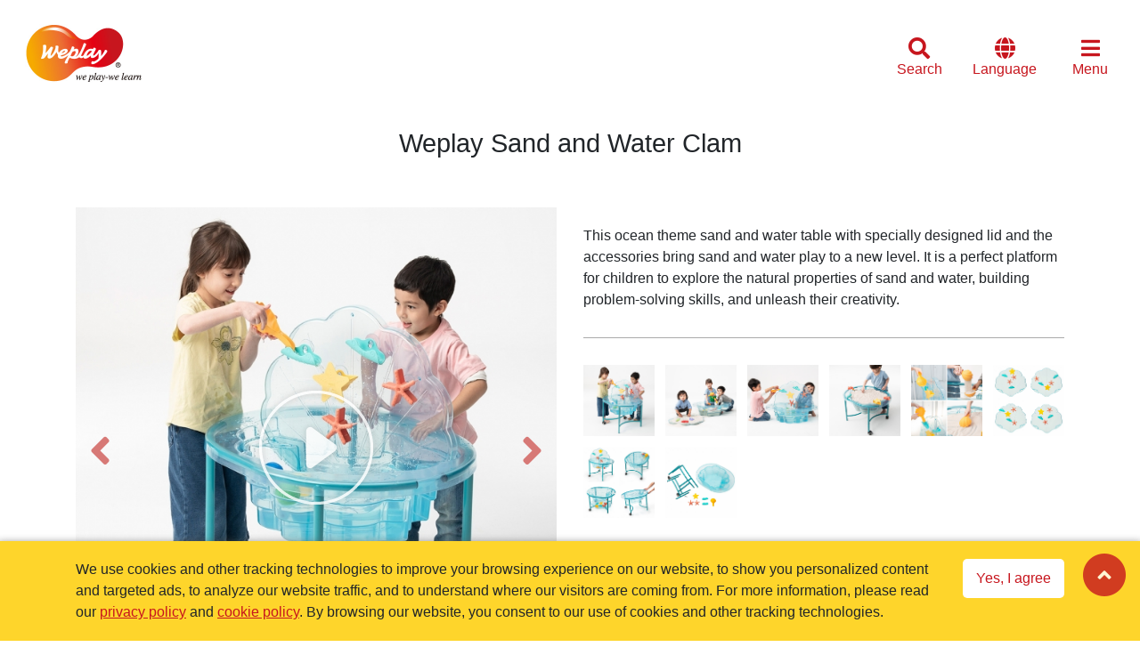

--- FILE ---
content_type: text/html; charset=utf-8
request_url: https://www.weplay.com.tw/mod/product/index.php?REQUEST_ID=FwtEDBkEVXV-YlFLUQY3dlVYEg
body_size: 6816
content:
<!DOCTYPE html>
<html lang='zh-Hant-TW'>
<head>
<meta http-equiv='Content-Type' content='text/html; charset=utf-8' />
<meta http-equiv='cache-control' content='no-cache' />
<meta http-equiv='pragma' content='no-cache' />
<meta http-equiv='expires' content='0' />
<meta name='author' content='網頁設計: 中壹資訊 www.no1.com.tw' />
<meta name='copyright' content='Copyright (c) 2009 by Weplay : we play-we learn' />
<meta name='keywords' content='weplay,children,kiddle,education, toy' />
<meta name='description' content='Our goal at Weplay is to provide every child a healthy and happy future. With this ideal in mind, Weplay has developed a line of high-quality educational equipment which helps children develop their characters and self-esteem. ' />
<title>Weplay Sand and Water Clam - Weplay : we play-we learn</title>
<script type='text/javaScript' src='https://www.weplay.com.tw/public/public.js?t=1003'></script>
<script type='text/javaScript' src='https://www.weplay.com.tw/public/JsLoader.js'></script>

<meta name="viewport" content="width=device-width, initial-scale=1, shrink-to-fit=no, user-scalable=0">
<link rel="shortcut icon" href="https://www.weplay.com.tw/favicon.ico" type="image/x-icon" />
<link href="https://www.weplay.com.tw/css/bootstrap.min.css" rel="stylesheet" type="text/css" media="all" />
<link href="https://www.weplay.com.tw/cssfont/solid.min.css" rel="stylesheet" type="text/css" media="all" />
<link href="https://www.weplay.com.tw/cssfont/brands.min.css" rel="stylesheet" type="text/css" media="all" />
<link href="https://www.weplay.com.tw/cssfont/fontawesome.min.css" rel="stylesheet" type="text/css" media="all" />
<link href="https://www.weplay.com.tw/css/animate.min.css" rel="stylesheet" type="text/css" media="all" />
<link href="https://www.weplay.com.tw/public/jquery/jquery-ui-1.12.1/themes/base/jquery-ui.min.css" rel="stylesheet" type="text/css" media="all" />
<link href="https://www.weplay.com.tw/css/style.css?t=1769747524" rel="stylesheet" type="text/css" media="all" />
<script type="text/javascript" src="https://www.weplay.com.tw/public/jquery/jquery-2.1.4.min.js"></script>
<script type="text/javascript" src="https://www.weplay.com.tw/public/jquery/bootstrap.min.js"></script>
<script type="text/javascript" src="https://www.weplay.com.tw/public/jquery/jquery-ui-1.12.1/jquery-ui.min.js"></script>
<script type="text/javascript" src="https://www.weplay.com.tw/normal.js?t=1769747524"></script>

<script type="text/javascript">
var WEB_URL = 'https://www.weplay.com.tw/';
function doInit(){
}

function doInit1(){
  
  doInit();
}
</script>
</head>

<body onload="doInit1();" ><a name="top" id="top"></a>
    <div class="page-loading" id="body-page-loading"><img src="https://www.weplay.com.tw/images/pg_loading.gif" /></div>
    <nav class="navbar navbar-expand-xl2 topnav justify-content-between">
        <a class="navbar-brand" href="https://www.weplay.com.tw/"><img src="https://www.weplay.com.tw/images/logo_b.jpg" alt="Weplay : we play-we learn" title="Weplay : we play-we learn" class="logo" width="133"></a>
                <div class="collapse navbar-collapse flex-grow-0" id="SiteNavMenu">
            <ul class="menu1 navbar-nav align-items-center" itemscope itemtype='http://www.schema.org/SiteNavigationElement'>
                                <li class="nav-item" itemprop='name'><a itemprop='url' class="item" data-menu="0" href='https://www.weplay.com.tw/mod/product/index.php?REQUEST_ID=FwtEDBkMWXJrLV4BcnJC' >Motor Skill</a></li>                                <li class="nav-item" itemprop='name'><a itemprop='url' class="item" data-menu="1" href='https://www.weplay.com.tw/mod/product/index.php?REQUEST_ID=FwtEDBkMWXJrLV4BcnJB' >Tactile</a></li>                                <li class="nav-item" itemprop='name'><a itemprop='url' class="item" data-menu="2" href='https://www.weplay.com.tw/mod/product/index.php?REQUEST_ID=FwtEDBkMWXJrLV4BcnJA' >Balance</a></li>                                <li class="nav-item" itemprop='name'><a itemprop='url' class="item" data-menu="3" href='https://www.weplay.com.tw/mod/product/index.php?REQUEST_ID=FwtEDBkMWXJrLV4BcnJH' >Fine Motor Skills</a></li>                                <li class="nav-item" itemprop='name'><a itemprop='url' class="item" data-menu="4" href='https://www.weplay.com.tw/mod/product/index.php?REQUEST_ID=FwtEDBkMWXJrLV4BcnJG' >Creative Play</a></li>                                <li class="nav-item" itemprop='name'><a itemprop='url' class="item" data-menu="5" href='https://www.weplay.com.tw/mod/product/index.php?REQUEST_ID=FwtEDBkMWXJrLV4BcnJF' >Weplay Trikes</a></li>                                <li class="nav-item" itemprop='name'><a itemprop='url' class="item" data-menu="6" href='https://www.weplay.com.tw/mod/product/index.php?REQUEST_ID=FwtEDBkMWXJrLV4BcnJE' >Balls&amp;Fittings</a></li>                                <li class="nav-item" itemprop='name'><a itemprop='url' class="item" data-menu="7" href='https://www.weplay.com.tw/mod/product/index.php?REQUEST_ID=FwtEDBkMWXJrLV4BcnJL' >Active Aging</a></li>                                <li class="nav-item" itemprop='name'><a itemprop='url' class="item" data-menu="8" href='https://www.weplay.com.tw/mod/product/index.php?REQUEST_ID=FwtEDBkMWXJrLV4BcnJK' >edusante</a></li>                            </ul>
        </div>
                <ul class="menu2 d-flex">
            <li class="nav-item"><a class="item search" href='#' data-submenu="search"><span class="fas fa-search"></span><span class="t1" id='topnav-txt-search'>Search</span></a></li>
            <li class="nav-item"><a class="item lang" href='#' data-submenu="lang"><span class="fas fa-globe"></span><span class="t1" id='topnav-txt-lang'>Language</span></a></li>
            <li class="nav-item"><a class="item menu" href='#' data-submenu="menu"><span class="fas fa-bars"></span><span class="t1" id='topnav-txt-menu'>Menu</span></a></li>
        </ul>
    </nav>
        <div class="d-none d-md-block"><div class="menu1_area" id="topnav_menu1_area" style="display:none;">
        <div class="container">
                                                                                                                        </div>        
    </div></div>
        <div class="menu2_area" id="topnav_menu2_area" style="display:none;">
        <div class="container">
            <div class="wrapper" id="topnav-menu-search">
                <div class="search">
                <form action="https://www.weplay.com.tw/mod/product/index.php" method="get" onsubmit="return checkProdSearch(this);">
                    <div class="item d-flex">
                        <div class="flex-grow-1"><input class="txt" type="text" name="keyword" value="" placeholder="Search for a product" /></div>
                        <div><input class="bxn" type="image" src="https://www.weplay.com.tw/images/btn4_search.jpg" value="Search" /></div>
                    </div>
                </form>
                </div>
            </div>
            <div class="wrapper" id="topnav-menu-lang">
                <div class="lang">
                    <div class="item"><a href="https://www.e-weplay.com.tw/">繁體中文</a></div>
                    <div class="item"><a href="https://www.e-weplay.com.cn/">簡体中文</a></div>
                    <div class="item"><a href="https://www.weplay.com.tw/">English</a></div>
                </div>
            </div>
            <div class="wrapper" id="topnav-menu-menu">
                <div class="row">
                    <div class="col-md-6 col1 mb-4 mb-sm-5">
                        <div class="menu" itemscope itemtype='http://www.schema.org/SiteNavigationElement'>
                            <div class="item">
                                <div class="nav-item"><a href="#" class="link">PRODUCTS<span class="fas fa-plus"></span></a></div>
                                                                <div class="sub-menu" style="display:none;">
                                                                        <div class="sub-item" itemprop='name'><a href="https://www.weplay.com.tw/mod/product/index.php?REQUEST_ID=FwtEDBkMWXJrLV4BcnJC" class="link" itemprop='url'>Motor Skills Development</a></div>
                                                                        <div class="sub-item" itemprop='name'><a href="https://www.weplay.com.tw/mod/product/index.php?REQUEST_ID=FwtEDBkMWXJrLV4BcnJB" class="link" itemprop='url'>Tactile Perception</a></div>
                                                                        <div class="sub-item" itemprop='name'><a href="https://www.weplay.com.tw/mod/product/index.php?REQUEST_ID=FwtEDBkMWXJrLV4BcnJA" class="link" itemprop='url'>Balance Co-ordination</a></div>
                                                                        <div class="sub-item" itemprop='name'><a href="https://www.weplay.com.tw/mod/product/index.php?REQUEST_ID=FwtEDBkMWXJrLV4BcnJH" class="link" itemprop='url'>Fine Motor Skills Development</a></div>
                                                                        <div class="sub-item" itemprop='name'><a href="https://www.weplay.com.tw/mod/product/index.php?REQUEST_ID=FwtEDBkMWXJrLV4BcnJG" class="link" itemprop='url'>Creative Play Interaction</a></div>
                                                                        <div class="sub-item" itemprop='name'><a href="https://www.weplay.com.tw/mod/product/index.php?REQUEST_ID=FwtEDBkMWXJrLV4BcnJF" class="link" itemprop='url'>Weplay Trikes and Bikes</a></div>
                                                                        <div class="sub-item" itemprop='name'><a href="https://www.weplay.com.tw/mod/product/index.php?REQUEST_ID=FwtEDBkMWXJrLV4BcnJE" class="link" itemprop='url'>Balls &amp; Fittings</a></div>
                                                                        <div class="sub-item" itemprop='name'><a href="https://www.weplay.com.tw/mod/product/index.php?REQUEST_ID=FwtEDBkMWXJrLV4BcnJL" class="link" itemprop='url'>Active Aging</a></div>
                                                                        <div class="sub-item" itemprop='name'><a href="https://www.weplay.com.tw/mod/product/index.php?REQUEST_ID=FwtEDBkMWXJrLV4BcnJK" class="link" itemprop='url'>Edusante Trikes</a></div>
                                                                    </div>
                                                            </div>
                            <div class="item">
                                <div class="nav-item"><a href="#" class="link">ABOUT US<span class="fas fa-plus"></span></a></div>
                                <div class="sub-menu" style="display:none;">
                                    <div class="sub-item" itemprop='name'><a href="https://www.weplay.com.tw/mod/data/index.php?REQUEST_ID=FwtEDBkTRG5tbg" class="link" itemprop='url'>Our Story</a></div>
                                    <div class="sub-item" itemprop='name'><a href="https://www.weplay.com.tw/mod/data/index.php?REQUEST_ID=FwtEDBkCQmBxbw" class="link" itemprop='url'>Core Value</a></div>
                                    <div class="sub-item" itemprop='name'><a href="https://www.weplay.com.tw/mod/data/index.php?REQUEST_ID=FwtEDBkNUW9-bFg" class="link" itemprop='url'>Design Philosophy</a></div>
                                    <div class="sub-item" itemprop='name'><a href="https://www.weplay.com.tw/mod/data/index.php?REQUEST_ID=FwtEDBkXX3N0eA" class="link" itemprop='url'>Awards & Recognition</a></div>
                                    <div class="sub-item" itemprop='name'><a href="https://www.weplay.com.tw/mod/report/" class="link" itemprop='url'>Media</a></div>
                                </div>
                            </div>
                            <div class="item" itemprop='name'><a href="https://www.weplay.com.tw/mod/news/" class="link" itemprop='url'>NEWS</a></div>
                            <div class="item">
                                <div class="nav-item"><a href="https://www.weplay.com.tw/mod/pintro/" class="link">RESOURCES<span class="fas fa-plus"></span></a></div>
                                                                <div class="sub-menu" style="display:none;">
                                                                        <div class="sub-item" itemprop='name'><a href="https://www.weplay.com.tw/mod/pintro/index.php?REQUEST_ID=BAZQVBU" class="link" itemprop='url'>Activities</a></div>
                                                                        <div class="sub-item" itemprop='name'><a href="https://www.weplay.com.tw/mod/pintro/index.php?REQUEST_ID=BAZQVBY" class="link" itemprop='url'>Knowledge Base</a></div>
                                                                        <div class="sub-item" itemprop='name'><a href="https://www.weplay.com.tw/mod/pintro/index.php?REQUEST_ID=BAZQVBc" class="link" itemprop='url'>Application</a></div>
                                                                    </div>
                                                            </div>
                            <div class="item">
                                <div class="nav-item"><a href="#" class="link">ASSESSMENT<span class="fas fa-plus"></span></a></div>
                                <div class="sub-menu" style="display:none;">
                                    <div class="sub-item" itemprop='name'><a href="https://www.weplay.com.tw/mod/quantity/index.php?type=1" class="link" itemprop='url'>Child Development</a></div>
                                    <div class="sub-item" itemprop='name'><a href="https://www.weplay.com.tw/mod/quantity/index.php?type=2" class="link" itemprop='url'>By Weplay Product</a></div>
                                    <div class="sub-item" itemprop='name'><a href="https://www.weplay.com.tw/mod/visual/" class="link" target="_blank" itemprop='url'>Visual Perception</a></div>
                                </div>
                            </div>
                            <div class="item" itemprop='name'><a href="https://www.weplay.com.tw/mod/contact/" class="link" itemprop='url'>CONTACT</a></div>
                            <!--
                            <div class="item" itemprop='name'><a href="http://www.kiddies.com.tw/" class="link" target="_blank" itemprop='url'>商品購買</a></div>
                            <div class="item" itemprop='name'><a href="http://www.weplaycenter.com/mod/course/" class="link" itemprop='url' target="_blank">課程報名</a></div>
                            -->
                        </div>
                    </div>
                    <div class="col-md-6 col2">
                        <div class="row no-gutters">
                            <div class="col-6 mb-4 img-1"><a href="https://www.weplay.com.tw/download/EN/Catalog/2025/WeplayCatalog2025.html" target="_blank"><img src="https://www.weplay.com.tw/images/wlink_img1.jpg?t=0624" class="img-fluid" /></a></div>
                            <div class="col-6 mb-4 img-1"><a href="https://www.youtube.com/user/weplaytaiwan" target="_blank"><img src="https://www.weplay.com.tw/images/wlink_img2.jpg?t=0624" class="img-fluid" /></a></div>
                            <div class="col-6 mb-4 img-3"><a href="https://www.instagram.com/weplaytw/" target="_blank"><img src="https://www.weplay.com.tw/images/wlink_img3.jpg?t=0624" class="img-fluid" /></a></div>
                            <div class="col-6 mb-4 img-2"><a href="https://www.facebook.com/WeplayTW" target="_blank"><img src="https://www.weplay.com.tw/images/wlink_img4.jpg?t=0624" class="img-fluid" /></a></div>
                        </div>
                    </div>
                </div>
            </div>
        </div>
    </div>
    <div class="bodydoc" id="bodydoc">

<div class="container">
    <div class="product">
        <div class="detail">
            <div class="pname animated" data-animate="bounceInDown">Weplay Sand and Water Clam</div>
            <div class="row">
                <div class="td1 col-12 col-lg-6">
                                    <div class="pimg">
                        <div class="jc" id="jc">
                            <ul class="clearfix">
                                                            <li class="item"><img src="https://www.weplay.com.tw/public/files/product/thumb/Bcc6505f61b4781c0fc.jpg" class="img-fluid" /></li>
                                                            <li class="item"><img src="https://www.weplay.com.tw/public/files/product/thumb/B6c0a75f61b4787ddd6.jpg" class="img-fluid" /></li>
                                                            <li class="item"><img src="https://www.weplay.com.tw/public/files/product/thumb/B2b6035f61b47999716.jpg" class="img-fluid" /></li>
                                                            <li class="item"><img src="https://www.weplay.com.tw/public/files/product/thumb/B434e25f61b47a25752.jpg" class="img-fluid" /></li>
                                                            <li class="item"><img src="https://www.weplay.com.tw/public/files/product/thumb/B501a25f61b47aa295b.jpg" class="img-fluid" /></li>
                                                            <li class="item"><img src="https://www.weplay.com.tw/public/files/product/thumb/Bb1e165f61b47b9d848.jpg" class="img-fluid" /></li>
                                                            <li class="item"><img src="https://www.weplay.com.tw/public/files/product/thumb/B2889c5f61b47c27a35.jpg" class="img-fluid" /></li>
                                                            <li class="item"><img src="https://www.weplay.com.tw/public/files/product/thumb/B0cd855f61b47cf1d9e.jpg" class="img-fluid" /></li>
                                                        </ul>
                            <div class="arr prev"><span class="fas fa-angle-left"></span></div>
                            <div class="arr next"><span class="fas fa-angle-right"></span></div>
                            <a href="#" onclick="prod_video_open();return false;" class="video"></a>                        </div>
                        <div id='jc-pagination'></div>
                    </div>
                                                    <div class="award row no-gutters">
                                            <div class="item col-auto"><div class="ii"><img src="https://www.weplay.com.tw/public/files/paward/A3137062ec79210b3de.jpg" class="img-fluid" /></div></div>
                                            <div class="item col-auto"><div class="ii"><img src="https://www.weplay.com.tw/public/files/paward/Ad12d262e09fe3f0100.jpg" class="img-fluid" /></div></div>
                                        </div>
                                </div>
                <div class="td2 col-12 col-lg-6">
                    <div class="depict">This ocean theme sand and water table with specially designed lid and the accessories bring sand and water play to a new level. It is a perfect platform for children to explore the natural properties of sand and water, building problem-solving skills, and unleash their creativity.</div>                                        <div class="thumb clearfix">
                                                <div class="item animated delay-dot7s" data-animate="zoomIn"><img src="https://www.weplay.com.tw/public/files/product/thumb/Bcc6505f61b4781c0fc.jpg" class="img-fluid" /></div>
                                                <div class="item animated delay-dot7s" data-animate="zoomIn"><img src="https://www.weplay.com.tw/public/files/product/thumb/B6c0a75f61b4787ddd6.jpg" class="img-fluid" /></div>
                                                <div class="item animated delay-dot7s" data-animate="zoomIn"><img src="https://www.weplay.com.tw/public/files/product/thumb/B2b6035f61b47999716.jpg" class="img-fluid" /></div>
                                                <div class="item animated delay-dot7s" data-animate="zoomIn"><img src="https://www.weplay.com.tw/public/files/product/thumb/B434e25f61b47a25752.jpg" class="img-fluid" /></div>
                                                <div class="item animated delay-dot7s" data-animate="zoomIn"><img src="https://www.weplay.com.tw/public/files/product/thumb/B501a25f61b47aa295b.jpg" class="img-fluid" /></div>
                                                <div class="item animated delay-dot7s" data-animate="zoomIn"><img src="https://www.weplay.com.tw/public/files/product/thumb/Bb1e165f61b47b9d848.jpg" class="img-fluid" /></div>
                                                <div class="item animated delay-dot7s" data-animate="zoomIn"><img src="https://www.weplay.com.tw/public/files/product/thumb/B2889c5f61b47c27a35.jpg" class="img-fluid" /></div>
                                                <div class="item animated delay-dot7s" data-animate="zoomIn"><img src="https://www.weplay.com.tw/public/files/product/thumb/B0cd855f61b47cf1d9e.jpg" class="img-fluid" /></div>
                                            </div>
                                        <div class="info fold-desc">
                        <div class="tit">Product Details<span class="sw fas fa-minus"></span><span class="sw fas fa-plus"></span></div>
                        <div class="content"><div class="row">
                            <div class="fld col-6"><span class="ftit">Item No.</span><span class="ftxt">KT2005</span></div>                            <div class="fld col-6"><span class="ftit">Age</span><span class="ftxt">18m+</span></div>                                                                                    <div class="fld col-6"><span class="ftit">Maximum Load</span><span class="ftxt">60 KG</span></div>                            <div class="fld col-6"><span class="ftit">Product Weight</span><span class="ftxt">10 KG</span></div>                                                        <div class="fld col-6"><span class="ftit">Package Size</span><span class="ftxt">L84 x W68 x H32 (cm)</span></div>
                                                        <div class="fld col-6"><span class="ftit">Package Weight</span><span class="ftxt">12.3 KG</span></div>                                                    
                        </div></div>
                    </div>
                </div>
            </div>
            <div class="link_area row justify-content-center">
                <div class="col-12 col-lg-auto"><span class="tit">Share it with your friends</span> <span class="share link" onclick="share_website('Weplay Sand and Water Clam',1);"><span class="fab fa-facebook"></span> Facebook</span></div>
                <!--<div class="col-12 col-lg-auto"><span class="tit ml-lg-5">前往購買</span> <span class="buy"><a href="http://www.kiddies.com.tw/" target="_blank"><span class="fas fa-shopping-cart"></span> 童心園</a></span></div>-->
            </div>
                        <div class="pdesc fold-desc">
                <div class="tit"><span class="icon fab fa-fort-awesome"></span> Product Feature <span class="sw fas fa-minus"></span><span class="sw fas fa-plus"></span></div>
                <div class="content clearfix">
                <ol>
<li>This ocean-themed sand and water play set provides new levels of exploration and engaging play.</li>
<li>The transparent tub with stepped edge design allows children to experience variations in depth. The two round compartments are designed for storing accessories and make opening and closing the lid easy.</li>
<li>When the lid is set upright in the tub the accessories can be mounted on both sides with the accompanying suction cups. Children can easily arrange the funnel, water wheels, and water slides for variations in water flow.</li>
<li>Children can use the lid as a tray for sand drawing or to build sandcastles. It also acts as a storage tray when placed below the tub.</li>
<li>Weplay Sand and Water Clam can be used with or without the stand which can be adjusted into three different heights. With the two locking casters, Sand and Water Clam can be moved from room to room or indoors to outdoors. The locking feature secures the table in place.</li>
<li>The drain plug makes draining and cleaning the sand and water table easy.</li>
</ol>

                </div>
            </div>
                                    <div class="pdesc fold-desc">
                <div class="tit"><span class="icon fab fa-fort-awesome"></span> Play Value <span class="sw fas fa-minus"></span><span class="sw fas fa-plus"></span></div>
                <div class="content clearfix">
                <ol>
<li>Children can learn the natural properties of sand and water while being introduced to the concept of depth.</li>
<li>By arranging the accessories to make water flow in different directions, children develop their problem-solving skills.</li>
<li>Sand and water play provide children different sensory experiences which is beneficial for emotional growth.</li>
<li>Up to 6 children can play around Weplay Sand and Water Clam together. Children learn to share and communicate with their peers.</li>
</ol>

                </div>
            </div>
                                    <div class="pdesc fold-desc">
                <div class="tit"><span class="icon fas fa-info-circle"></span> Specification <span class="sw fas fa-minus"></span><span class="sw fas fa-plus"></span></div>
                <div class="content clearfix">
                <ul>
<li>Components:
<ul>
<li>Sand and Water Clam (Tub, Lid, Adjustable Stand) x 1</li>
<li>Accessory Set x 1 (Funnel x 1, Water Slide x 2, Water Wheel&nbsp;x&nbsp;2, Scoop x 1)&nbsp;</li>
</ul>
</li>
<li>Dimension: 82&nbsp;x&nbsp;66.6&nbsp;x&nbsp;45-59 cm&nbsp;(L x W x H)</li>
<li>Materials include:&nbsp;High-quality Plastic, Metal</li>
<li>Country of origin: Taiwan</li>
</ul>

<div>&nbsp; &nbsp; &nbsp; &nbsp; &nbsp;<img alt="" src="https://www.weplay.com.tw/UserFiles/images/Products/Award%26Safe/CE-ASTM.png" style="width: 174px;" /></div>

                </div>
            </div>
                        
            <div class="back"><a href="" class="btn-1"><span class="fas fa-arrow-left"><span class="txt">Back</span></a></div>
            
        </div>
    </div>
</div>    
<div id="video-dialog" title="Video" class="video-dialog" style="display:none;"><iframe width="560" height="315" src="https://www.youtube.com/embed/Z-5bsF_mi-w" frameborder="0" allow="accelerometer; autoplay; encrypted-media; gyroscope; picture-in-picture" allowfullscreen></iframe></div>
<script>
function prod_video_open(){
    $("#video-dialog").dialog("open")
}
$(function(){
    prod_img_init();    
    prod_fold_init();
    video_responsive_init(".container .detail > .pdesc");
    video_responsive_init("#video-dialog");
    $(".video-dialog").dialog({
        autoOpen: false,
        width: "90%",
        height: "auto",
        minWidth: 300,
        dialogClass: 'container',
        draggable: false,
        modal: true,
        closeText: 'Close',
        resizable:false,
        hide: 500
    });

    $(window).resize(function(){
        if( $("#video-dialog").dialog("isOpen") ){
            $("#video-dialog").dialog("option", "position", {my:"center", at:"center", of: window })             
        } 
    });
});
</script>

<script type="text/javascript" src="https://www.weplay.com.tw/public/prod2.js"></script>



        <footer class="footer">
            <div class="foot_bg1">
                <div class="container">
                    <div class="row foot1_area">
                        <div class="col1 col-12 col-lg"><div class="col1_ii">
                            <form action="https://www.weplay.com.tw/mod/epaper/index.php" method="post" onsubmit="return epaper_check(this);">
                            <div class="row justify-content-center justify-content-lg-end align-items-center">
                                <div class="col-12 col-lg-auto"><span class="tit">Get the latest news</span></div>
                                <div class="col-12 col-lg"><div class="bdr"><span class="fas fa-envelope"></span>&nbsp;&nbsp;<input class="txt" type="text" name="email" value="" placeholder="Your email" /></div></div>
                                <div class="col-12 col-lg-auto pl-lg-0"><button class="bxn" type="submit">Subscribe</button></div>
                            </div>
                            </form>    
                        </div></div>
                        <div class="col2 col-12 col-lg-auto"><div class="col2_ii"><a class="bxn" href="https://www.weplay.com.tw/mod/contact/"><span class="fas fa-envelope"></span>&nbsp;&nbsp;CONTACT</a></div></div>
                    </div>
                </div>
            </div>
            <div class="foot_bg2">
                <div class="container">
                    <div class="row foot2_area">
                        <div class="col-12 col-lg-4 td1">
                            <div class="webname"><strong>Weplay</strong> - we play, we learn, we connect</div>
                            <div class="tit">Follow Us</div>
                            <div class="icon">
                                <span><a href="https://www.facebook.com/WeplayTW" target="_blank"><img src="https://www.weplay.com.tw/images/foot_icon1_b.png" width="48" /></a></span> &nbsp;
                                <span><a href="https://www.instagram.com/weplaytw/" target="_blank"><img src="https://www.weplay.com.tw/images/foot_icon6_b.png" width="48" /></a></span> &nbsp;
                                <span><a href="https://www.youtube.com/user/weplaytaiwan" target="_blank"><img src="https://www.weplay.com.tw/images/foot_icon2_b.png" width="48" /></a></span> &nbsp;
                                <!--
                                <span><img src="https://www.weplay.com.tw/images/foot_icon3_b.png" width="48" /></span> &nbsp;
                                <span><a href="https://t.me/WeplayTaiwan" target="_blank"><img src="https://www.weplay.com.tw/images/foot_icon5_b.png" width="48" /></a></span> &nbsp;
                                <span><a href="mailto:%71%61%40%77%65%70%6c%61%79%2e%63%6f%6d%2e%74%77"><img src="https://www.weplay.com.tw/images/foot_icon4_b.png" width="48" /></a></span> &nbsp;
                                -->
                            </div>
                        </div>
                        <div class="col-12 col-md-7 col-lg-5 td2">
                            <div class="item addr"><address>9 FL, NO .70, SEC. 5, NANKING EAST RD., TAIPEI 105, TAIWAN, R.O.C.</address></div>
                            <div class="item tel">886-2-27568001 #201</div>
                            <div class="item fax">886-2-27616457</div>
                        </div>
                        <div class="col-12 col-md-5 col-lg-3 td3">
                            <div class="d-flex">
                                <div class="link">
                                    <div class="item"><a href="https://www.weplay.com.tw/mod/data/index.php?REQUEST_ID=FwtEDBkTRG5tbg" class="link">ABOUT WEPLAY</a></div>
                                    <div class="item"><a href="https://www.weplay.com.tw/mod/news/">NEWS</a></div>
                                    <div class="item"><a href="https://www.weplay.com.tw/mod/pintro/" class="link">RESOURCES</a></div>
                                    <div class="item"><a href="https://www.weplay.com.tw/mod/quantity/">ASSESSMENT</a></div>
                                    <div class="item"><a href="https://www.weplay.com.tw/mod/contact/" class="link">CONTACT</a></div>
                                </div>
                                    <!--
                                <div class="link">
                                    <div class="item"><a href="http://www.kiddies.com.tw/" target="_blank">商品購買</a></div>
                                    <div class="item"><a href="http://www.weplaycenter.com/mod/course/" target="_blank">課程報名</a></div>
                                    <div class="item"><a href="https://www.kiddies.com.tw/index.php?REQUEST_ID=cGFnZT1tZW1iZXJfYXJ0aWNsZQ" target="_blank">加入會員</a></div>
                                </div>
                                    -->
                            </div>
                        </div>
                    </div>
                </div>    
            </div>
            <div class="foot_bg3">
                <div class="container">
                    <div class="row">
                        <div class="td1 col-12 col-lg-5 d-flex flex-wrap justify-content-around justify-content-lg-between">
                            <span class="link"><a href="https://www.weplay.com.tw/mod/data/index.php?REQUEST_ID=FwtEDBkBQnV2aFEI"><span class="fas fa-chevron-circle-right"></span> Terms of Use</a></span>
                            <span class="link"><a href="https://www.weplay.com.tw/mod/data/index.php?REQUEST_ID=FwtEDBkQQmhpal4U"><span class="fas fa-chevron-circle-right"></span> Privacy Policy</a></span>
                            <div class="w-100 d-block d-sm-none"></div>
                            <span class="link mt-3 mt-sm-0"><a href="https://www.weplay.com.tw/mod/data/index.php?REQUEST_ID=FwtEDBkDX250Ylg"><span class="fas fa-chevron-circle-right"></span> Cookie Policy</a></span>
                        </div>    
                        <div class="td2 col-12 col-lg-7 pl-lg-5">
                            Copyright ©　2019　KIDDIE'S PARADISE INC. ALL RIGHTS RESERVED.
                        </div>    
                        <!--
                        <div class="td3 col-12 col-lg-3">
                            Design by no1 <a href="https://www.no1.com.tw" target="_blank">網頁設計</a>
                        </div>
                        -->    
                    </div>
                </div>    
            </div>
        </footer>
    </div>    
    <a href="#top" id="back2top"><img src="https://www.weplay.com.tw/images/top.png" /></a>

    	<div class="cookie_notice_o" id="cookie_notice"><div class="cookie_notice container">
        <div class="row">
            <div class="col-12 col-md brief">We use cookies and other tracking technologies to improve your browsing experience on our website, to show you personalized content and targeted ads, to analyze our website traffic, and to understand where our visitors are coming from. For more information, please read our <a href="https://www.weplay.com.tw/mod/data/index.php?REQUEST_ID=FwtEDBkQQmhpal4U">privacy policy</a> and <a href="https://www.weplay.com.tw/mod/data/index.php?REQUEST_ID=FwtEDBkDX250Ylg">cookie policy</a>. By browsing our website, you consent to our use of cookies and other tracking technologies.</div>
            <div class="col-12 col-md-auto btnok mt-3 mt-md-0"><a href="#" onclick="cookie_agree();return false;" class="agree">Yes, I agree</a></div>
        </div>
    </div></div>
    
    
<script type="text/javascript" src="https://www.weplay.com.tw/public/jquery/jquery.jcarousel.min.js"></script>
<script type="text/javascript" src="https://www.weplay.com.tw/public/jquery/jquery.jcarousel-swipe.min.js"></script>
<script type="text/javascript" src="https://www.weplay.com.tw/public/jquery/jquery.scrollTo.min.js"></script>


<!-- Google tag (gtag.js) -->
<script async src="https://www.googletagmanager.com/gtag/js?id=G-61XWJJX2BQ"></script>
<script>
  window.dataLayer = window.dataLayer || [];
  function gtag(){dataLayer.push(arguments);}
  gtag('js', new Date());

  gtag('config', 'G-61XWJJX2BQ');
</script>

<img src='https://www.weplay.com.tw/counter/counter.php?url=/mod/product/index.php?REQUEST_ID=FwtEDBkEVXV-YlFLUQY3dlVYEg' width='1' height='1' border='0' style='display:none;'>
</body></html>

--- FILE ---
content_type: text/css
request_url: https://www.weplay.com.tw/css/style.css?t=1769747524
body_size: 38759
content:
html { font-size:16px; }
html * { max-height:9999999px; }
body {
    /*font-family:"微軟正黑體", "Microsoft JhengHei";*/
    font-size:1rem;
}

a:hover { text-decoration:none; color:#c7161e; } 

.center { text-align:center; }
.img-100 { width:100%; height:auto; }
.lineType1 { width:auto; height:1px; background:url(../images/line_dot3.gif) repeat-x left top; }
.lineType2 { width:auto; height:1px; background-color:#ababab; }

.btn-1 { display:inline-block; padding:10px 20px; border:2px solid #ababab; color:#5e5e5e; border-radius:30px; }
.btn-1 .txt { margin-left:1.5rem; vertical-align:1px; }
.btn-1:hover { border:2px solid #f0831e; background-color:#f0831e; color:#fff; } 

.btn-2 { display:inline-block; padding:10px 60px; border:2px solid #c7161e; color:#c7161e; border-radius:30px; background-color:#fff; cursor:pointer; }

#back2top { position:fixed; bottom:50px; right:16px; opacity:0.8; z-index:30; }
.page-loading { position:fixed; left:0; top:0; width:100%; height:100%; background-color:#000; opacity:0.8; z-index:80; }
.page-loading img { position:absolute; top:50%; left:50%; margin-left:-40px; margin-top:-15px; }

/*.animated { visibility:hidden; }*/
.slideInUp { animation-delay:0.3s; /*animation-duration:1s;*/ }
.delay-dot5s { animation-delay:0.5s; /*animation-duration:1s;*/ }
.delay-dot7s { animation-delay:0.7s; /*animation-duration:1s;*/ }
.delay-dot8s { animation-delay:0.8s; /*animation-duration:1s;*/ }

nav.topnav { padding:0; width:100%; }
nav.topnav a { color:#c7161e; }
/* nav.topnav a:hover { color:#f76600; } */

nav.topnav .navbar-brand { padding:5px 10px 0; margin-left:0.5rem; margin-right:0.5rem; }

nav.topnav .menu1 { }
nav.topnav .menu1 .nav-item { font-size:1rem; line-height:normal; }
nav.topnav .menu1 a.item { display:table-cell; height:100px; vertical-align:middle; padding:10px; text-align:center; }
nav.topnav .menu1 a.item:hover { background-color:#fed52b; }
nav.topnav .menu1 a.active { background-color:#fed52b; }

nav.topnav .menu2 { padding:0; margin:0 0.5rem 0 0.5rem; line-height:normal; list-style:none; }
nav.topnav .menu2 .nav-item { display:table; width:auto; height:100px; white-space:nowrap; }
nav.topnav .menu2 .nav-item a.item { display:table-cell; width:auto; height:90px; vertical-align:middle; text-align:center; font-size:1rem; padding:10px 10px 0; }  
nav.topnav .menu2 .nav-item a.item > span.fas { display:block; font-size:1.5rem; margin-bottom:3px; }
nav.topnav .menu2 .nav-item a.now { background-color:#fed52b; }

.menu1_area { padding:10px; background-color:#fed52b; position:absolute; left:0; width:100%; z-index:49; min-height:120px; }
.menu1_area .menu { padding-bottom:10px; }
.menu1_area .menu .item a { display:block; background:url(../images/line_dot1.gif) repeat-x bottom left; padding:10px 0; color:#000000; font-size:1.1rem; margin-top:2px; }
.menu1_area .menu .item a:hover { color:#c7161e; }

.menu2_area { position:absolute; left:0; width:100%; z-index:50; padding:10px; background-color:#fed52b; min-height:92vh; border-radius:0 0 10px 10px; box-shadow:0 6px 10px -6px rgb(0,0,0); }
.menu2_area .menu2_inner { }
/*
.menu2_area:after{
    content:'';
    position:absolute;
    width:100%;
    bottom:1px;
    left:0;
    z-index:-1;
    box-shadow:0 0 10px 2px rgb(0,0,0);
    background-color:#000;
}
*/
.menu2_area .container { }
.menu2_area .container .wrapper { min-height:200px; padding:0; }
.menu2_area .col2 .img-1 { margin-bottom:24px; padding-right:12px; }
.menu2_area .col2 .img-2 { margin-bottom:24px; padding-left:12px; }
.menu2_area .col2 .img-3 { padding-right:12px; }
.menu2_area .col2 .img-4 { padding-left:12px; }

.menu2_area .menu { margin:0 auto; }
.menu2_area .menu .item { font-size:1.2rem; background:url(../images/line_dot1.gif) repeat-x bottom center; }
.menu2_area .menu .item a.link { display:block; padding:14px 14px 15px; position:relative; color:#333; }
.menu2_area .menu .item a.link:hover { color:#c7161e; } 
.menu2_area .menu .item a.link .fas { display:inline-block; position:absolute; top:20px; right:15px; color:#f0831e; }
.menu2_area .menu .item .sub-menu .sub-item { background:url(../images/line_dot1.gif) repeat-x top center; }
.menu2_area .menu .item .sub-menu .sub-item a.link { margin-left:2rem; color:#c7161e; }
.menu2_area .menu .item .sub-menu .sub-item a.link:hover { color:#ff0000; }

.menu2_area .lang .item a { display:block; background-color:#ffea95; color:#333; padding:15px; width:90%; text-align:center; border-radius:30px; margin:2rem auto; }
.menu2_area .lang .item a:hover { background-color:#ffffff; color:#f0831e; }
.menu2_area .search .item { background-color:#fff; color:#333; padding:5px 20px; width:90%; text-align:center; border-radius:30px; margin:2rem auto; }
.menu2_area .search .item .txt { border:0 none; padding-right:20px; padding-left:8px; height:40px; width:100%; float:left; }
.menu2_area .search .item .bxn { border:0 none; padding:0; height:40px; float:right; cursor:pointer; }

.unit_title { background-color:#fed52b; height:128px; }
.unit_title .txt { color:#c7161e; padding-top:2rem; font-size:1.5rem; } 
.unit_title .line { margin-top:1rem; height:1px; width:90px; background-color:#c7161e; }

.bodydoc .unit-menu { text-align:center; }
.bodydoc .unit-menu .col { padding-left:2px; line-height:normal; }
.bodydoc .unit-menu .col:first-child { padding-left:0px; }
.bodydoc .unit-menu .col a { color:#ababab; display:block; padding:16px 6px; border-bottom:1px solid #ababab; font-size:1.1rem; display:block; }
.bodydoc .unit-menu .col a.active { color:#202020; border-bottom:1px solid #202020; }
.bodydoc .unit-menu .col a:hover { color:#c7161e; }
.bodydoc .unit-cls .col { min-width:20%; }

.m-nav { margin:1rem 0; position:relative; }
.m-nav .m-sel-title { padding:3px 0; text-align:center; position:relative; border-bottom:2px solid #202020; padding-bottom:0.5rem; }
.m-nav .m-sel-title .name { display:inline-block; margin-right:2rem; margin-left:2rem; }
.m-nav .m-sel-title .icon { display:inline-block; position:absolute; top:3px; right:10px; }
.m-nav .m-nav-div { position:relative; margin-bottom:1rem; margin-top:1rem; }  
.m-nav .m-nav-menu { border:1px solid #808080; border-radius:5px; margin-top:0.125rem; width:100%; background-color:#fff; }
.m-nav ul.m-nav-menu { margin:0; padding:0; list-style-type:none; } 
.m-nav ul.m-nav-menu li { margin:0 1.5rem; padding:0.5rem 0; text-align:center; border-top:1px solid #808080; }
.m-nav ul.m-nav-menu li:first-child { border-top:0px none #e8e8e8; }
.m-nav ul.m-nav-menu li a { color:#202020; display:block; padding:0.5rem 0;}
.m-nav ul.m-nav-menu li a:active { color:#c7161e; }

.bodydoc .m-page { margin:1rem 0; position:relative; }
.bodydoc .m-page .bdr { text-align:center; }
.bodydoc .m-page .m-sel-title { padding:10px 20px; display:inline-block; border-bottom:0 none; }
.bodydoc .m-page .m-sel-title .name { margin:0 0.5rem; }
.bodydoc .m-page .m-sel-title .icon { position:static; }
.bodydoc .m-page .m-now a { color:#f0831e; }
.bodydoc .m-page .prev { position:absolute; left:0; top:1px; padding:0px 5px; display:inline-block; }   
.bodydoc .m-page .next { position:absolute; right:0; top:1px; padding:0px 5px; display:inline-block; }

.page { margin:2rem; text-align:center; }
.page .prev { 
    display:inline-block; 
    color:#ababab; 
    border:2px solid #ababab;
    border-radius:20px; 
    width:40px; 
    height:40px;
    margin-right:1rem;
    font-size:16px;
    vertical-align:middle; 
    }
.page .prev .fa-arrow-left {
    display: -ms-flexbox; 
    display:flex;
    width:100%; height:100%; 
    align-items:center;
    justify-content:center;
}
.page .next { 
    display:inline-block; 
    color:#ababab; 
    border:2px solid #ababab; 
    border-radius:20px; 
    width:40px; 
    height:40px;
    margin-left:1rem;
    font-size:16px;
    vertical-align:middle; 
}
.page .next .fa-arrow-right {
    display: -ms-flexbox; 
    display:flex;
    width:100%; height:100%; 
    align-items:center;
    justify-content:center;
}
.page a { display:inline-block; }
.page a:hover .fas { color:#c7161e; }
.page a .prev , 
.page a .next { border:2px solid #666; color:#666; }
.page a:hover .prev , 
.page a:hover .next { border-color:#c7161e; }

.page .now { color:#f0831e; display:inline-block; padding:5px 10px; }
.page .pglink { display:inline-block; }
.page .pglink a { color:#202020; display:inline-block; padding:5px 10px; }
.page .pglink a:hover { color:#c7161e; }

.bnr-jc { position:relative; }

.bnr-jc .jc {
    position:relative;
    overflow:hidden;
    width:100%;
}
.bnr-jc .jc ul {
    width:10000em;
    position: relative;
    list-style: none;
    margin: 0;
    padding: 0;
}

.bnr-jc .jc li {
    float:left; 
    width:100%;
}
.homebnr .jc a { display:block; height:100%; }

.homebnr #jc-pagination { position:absolute; left:0; bottom:20px; width:100%; text-align:center; }
.homebnr #jc-pagination a {
	display: inline-block;
    width:12px;
	height:12px;
	overflow:hidden;
	text-indent:-9999px;
    margin-left: 10px;
	background:#132332;
	border-radius:6px;
}
.homebnr #jc-pagination a.now { background:#02A0EA; }
.homebnr .jc .img { width:100%; height:100%; }

.bodydoc .home_a1 { background-color:#fed52b; }
.bodydoc .home_a1 .mnews { width:450px; margin:1rem auto; position:relative; }
.bodydoc .home_a1 .mnews .tit { font-size:1.3rem; color:#c7161e; }
.bodydoc .home_a1 .mnews .more { position:absolute; top:6px; right:0; color:#f0831e; }
.bodydoc .home_a1 .mnews .more a { color:#f0831e; }
.bodydoc .home_a1 .mnews .more a:hover { color:#c7161e; }
.bodydoc .home_a1 .mnews .line { margin:0.5rem 0; height:1px; width:90px; background-color:#c7161e; }
.bodydoc .home_a1 .mnews .list .item { padding:0.5rem 0; background:url(../images/line_dot2.gif) repeat-x bottom left; }
.bodydoc .home_a1 .mnews .list .item a { color:#333; }
.bodydoc .home_a1 .mnews .list .item a:hover { color:#c7161e; }
.bodydoc .home_a1 .td2 .item { width:100%; overflow:hidden; }
.bodydoc .home_a1 .td2 .item img { transition:transform 0.2s; }
.bodydoc .home_a1 .td2 .item:hover img { transform:scale(1.1); } 

.bodydoc .home_a2 { margin:3rem auto 2rem; }
.bodydoc .home_a2 .item { margin-bottom:2rem; text-align:center; }
.bodydoc .home_a2 .item a { 
    display:inline-block;
    width:100%;
    overflow:hidden;
}
.bodydoc .home_a2 .item a img { transition:transform 0.2s; }
.bodydoc .home_a2 .item a:hover img { transform:scale(1.1); }
.bodydoc .home_a2 .item img { width:100%; max-width:350px; }
.bodydoc .home_a2 .more { margin-bottom:1.5rem; color:#f0831e; }
.bodydoc .home_a2 .more a { color:#f0831e; }
.bodydoc .home_a2 .more a:hover { color:#c7161e; }
.bodydoc .home_a2 .more .line { margin:0.5rem 0; height:2px; width:66px; background-color:#f0831e; }

.bodydoc .home_a3 { margin-bottom:2rem; }
 
.bodydoc .home_a4 .td1 .tit { font-size:1.5rem; color:#c7161e; } 
.bodydoc .home_a4 .td1 .td1_ii > .line { margin:1rem 0 2rem; height:1px; width:90px; background-color:#c7161e; }
.bodydoc .home_a4 .td1 .content p { margin-bottom:1.5rem; font-size:1rem; }
.bodydoc .home_a4 .td1 .more { margin-bottom:1.5rem; color:#f0831e; }
.bodydoc .home_a4 .td1 .more a { color:#f0831e; }
.bodydoc .home_a4 .td1 .more a:hover { color:#c7161e; }
.bodydoc .home_a4 .td1 .more .line { margin:0.5rem 0; height:2px; width:66px; background-color:#f0831e; }

.bodydoc .home_a4 .td2 .col-12 { margin-bottom:30px; }
.bodydoc .home_a4 .td2 a { display:inline-block; width:100%; overflow:hidden; }
.bodydoc .home_a4 .td2 a img { transition:transform 0.2s; }
.bodydoc .home_a4 .td2 a:hover img { transform:scale(1.1); }

.bodydoc .html { padding:1rem 1rem 1.5rem; }
.bodydoc .html img { max-width:100%; height:auto !important; }
.bodydoc .html table { max-width:100%; }

.bodydoc .product .qsearch { margin-top:1.5rem; border-bottom:1px solid #ababab; }
.bodydoc .product .qsearch .group { display: -ms-flexbox; display: flex; }
.bodydoc .product .qsearch .group .item { font-size:1.1rem; color:#5e5e5e; padding:0 30px; white-space:nowrap; padding-bottom:20px; cursor:pointer; }
.bodydoc .product .qsearch .group .item.active { background:url(../images/icon_arr_up1.gif) no-repeat center bottom; }
.bodydoc .product .qsearch .group-list { display: -ms-flexbox; display: flex; padding:0 10px 15px; background-color:#fed52b; }
.bodydoc .product .qsearch .group-item { margin-top:15px; }
.bodydoc .product .qsearch .group-item a { display:inline-block; background-color:#ffea95; color:#6a3906; padding:10px 50px; border-radius:30px; margin:0 8px; }
.bodydoc .product .qsearch .group-item a.active { background-color:#f0831e; color:#ffffff; }
.bodydoc .product .qsearch_sel { margin-bottom:1rem; }
.bodydoc .product .qsearch_sel .item { margin-top:1rem; }
.bodydoc .product .qsearch_sel .txt { margin-right:10px; }
.bodydoc .product .qsearch_sel .sel { padding:10px 20px; border-radius:30px; background-color:#f1f1f1; color:#5e5e5e; margin-left:10px; cursor:pointer; }
.bodydoc .product .qsearch_sel .clear { padding:8px 20px; border-radius:30px; background-color:#ffffff; color:#5e5e5e; margin-left:10px; border:2px solid #ababab; cursor:pointer; }

.bodydoc .product .qsearch-mb { }
.bodydoc .product .qsearch-mb .smenu-tit { margin:1rem 0; text-align:center; padding:10px 0; border-bottom:2px solid #ababab; position:relative; }
.bodydoc .product .qsearch-mb .smenu-tit .fas { position:absolute; top:12px; right:20px; font-size:20px; }
/*.bodydoc .product .qsearch-mb .group-area { position:absolute; top:0; left:0; width:100%; background-color:#fff; z-index:100; }*/
.bodydoc .product .qsearch-mb .group-area { padding-bottom:2rem; }
.bodydoc .product .qsearch-mb .group { border-bottom:1px solid #ababab; }
.bodydoc .product .qsearch-mb .group .item { padding:12px 45px 12px 15px; position:relative; cursor:pointer; }
.bodydoc .product .qsearch-mb .group .item .fas { position:absolute; top:16px; right:20px; }
.bodydoc .product .qsearch-mb .group .item .sel { color:#909090; }
.bodydoc .product .qsearch-mb .group .group-list { padding:15px 10px 0; background-color:#fed52b; display: -ms-flexbox; display: flex; -ms-flex-wrap: wrap; flex-wrap: wrap; /*border-radius:5px 5px 0 0;*/ }
.bodydoc .product .qsearch-mb .group .group-list .group-item { margin:0 8px 15px; }
.bodydoc .product .qsearch-mb .group .group-list .group-item a { background-color:#ffea95; color:#6a3906; display:inline-block; padding:8px 16px; border-radius:30px; }
.bodydoc .product .qsearch-mb .group .group-list .group-item a.active { background-color:#f0831e; color:#ffffff; } 
.bodydoc .product .qsearch-mb .clear { padding:10px 20px; border-radius:30px; background-color:#ffffff; color:#5e5e5e; border:2px solid #ababab; cursor:pointer; margin:30px 15px; text-align:center; }
.bodydoc .product .qsearch-mb .bxn { background-color:#f6aa00; padding:1rem 0; border-radius:6px; }
.bodydoc .product .qsearch-mb .bxn > div { text-align:center; padding:0 15px; }
.bodydoc .product .qsearch-mb .bxn > div a { display:block; border:2px solid #fff; color:#fff; padding:10px; border-radius:30px; }
.bodydoc .product .qsearch-mb .bxn > div a.active { color:#c7161e; background-color:#fff; }

.bodydoc .product .list { margin:3rem -15px 1rem; }
.bodydoc .product .list .item { float:left; width:50%; padding:0 15px; margin-bottom:30px; text-align:center; }
.bodydoc .product .list .item a { color:#222; display:inline-block; width:100%; overflow:hidden; }
.bodydoc .product .list .item a img { transition:transform 0.2s; }
.bodydoc .product .list .item a:hover { color:#c7161e; }
.bodydoc .product .list .item a:hover img { transform:scale(1.1); }
.bodydoc .product .list .item .name { margin-top:0.5rem; }

.bodydoc .product .list .td1 { width:100%; }
.bodydoc .product .list .td2 { width:100%; }
.bodydoc .product .list .td3 { width:100%; }
.bodydoc .product .list .td1 .item { width:100%; }
.bodydoc .product .list .item .fdesc { color:#f0831e; margin-top:0.5rem; font-size:1.2rem; }
.bodydoc .product .list .td1 .item .name { margin-top:0.5rem; font-size:1.5rem; }

.bodydoc .product .list .td2 .item:nth-child(2n+1) { clear:both; }
.bodydoc .product .list .td3 .item:nth-child(2n+1) { clear:both; }
.bodydoc .product .list .clear { clear:both; }

.bodydoc .product .detail { margin:15px 0 1rem; }

.bodydoc .product .detail .pname { text-align:center; font-size:1.8rem; margin-bottom:25px; }
.bodydoc .product .detail .td1 .award { margin-top:1rem; margin-left:-5px; margin-right:-5px; margin-bottom:2rem; }
.bodydoc .product .detail .td1 .award .item { padding:0 5px; margin-bottom:10px; max-width:12.5%; }

.bodydoc .product .detail .td2 .depict { padding-bottom:30px; border-bottom:1px solid #ababab; margin-bottom:15px; margin-top:20px; }
.bodydoc .product .detail .td2 .thumb {
    display:none;
    -ms-flex-wrap: wrap; 
    flex-wrap: wrap;
    align-items:center;
    margin-right:-12px;
    margin-top:30px;  
    padding-bottom:15px;
}
.bodydoc .product .detail .td2 .thumb .item { margin-right:12px; margin-bottom:12px; overflow:hidden; cursor:pointer; }
.bodydoc .product .detail .td2 .thumb .item .img-fluid { max-width:80px; }
.bodydoc .product .detail .td2 .thumb .item img { transition:transform 0.2s; }
.bodydoc .product .detail .td2 .thumb .item:hover img { transform:scale(1.2); } 

.bodydoc .product .detail .pimg { position:relative; }
.bodydoc .product .detail .pimg .video { position:absolute; top:0; left:0; z-index:10; width:100%; height:100%; display:block; width:100%; height:100%; background:url(../images/play.png) no-repeat center center; }
.bodydoc .product .detail .jc {
    position:relative;
    overflow:hidden;
    width:100%;      
    /* background-color:#efefef; */
}
.bodydoc .product .detail .jc ul {
    width:10000em;
    position: relative;
    list-style: none;
    margin: 0;
    padding: 0;

    display: -ms-flexbox; 
    display:flex;
    align-items:center;
}

.bodydoc .product .detail .jc li {
    text-align:center; 
}
.bodydoc .product .detail .jc .arr { position:absolute; font-size:50px; z-index:20; top:50%; margin-top:-34px; cursor:pointer; color:#d77976; line-height:normal; }
.bodydoc .product .detail .jc .prev { left:0; padding:10px 15px; }
.bodydoc .product .detail .jc .next { right:0; padding:10px 15px; }

.bodydoc .product .detail .td2 .info { margin-top:15px; color:#5e5e5e; }
.bodydoc .product .detail .td2 .info .tit { padding-bottom:15px; position:relative; border-bottom:1px solid #ababab; cursor:pointer; }
.bodydoc .product .detail .td2 .info .tit .fas { position:absolute; top:5px; right:20px; }
.bodydoc .product .detail .td2 .info .tit span.fa-plus { display:inline-block; }
.bodydoc .product .detail .td2 .info .tit span.fa-minus { display:none; }
.bodydoc .product .detail .td2 .info .content { display:none; }
.bodydoc .product .detail .td2 .info .content .fld { margin-top:20px; }
.bodydoc .product .detail .td2 .info .content .fld .ftit { }
.bodydoc .product .detail .td2 .info .content .fld .ftxt { display:block; color:#f0831e; }

.bodydoc .product .detail .pdesc { margin-bottom:3rem; }
.bodydoc .product .detail .pdesc .tit { text-align:center; color:#ea6b8c; font-size:1.5rem; border-bottom:1px solid #ababab; padding-bottom:10px; position:relative; cursor:pointer; }
.bodydoc .product .detail .pdesc .tit span.icon { font-size:1rem; vertical-align:3px; }
.bodydoc .product .detail .pdesc .tit span.sw { position:absolute; right:20px; top:8px; } 
.bodydoc .product .detail .pdesc .tit span.fa-plus { display:none; }
.bodydoc .product .detail .pdesc .tit span.fa-minus { display:inline-block; }
.bodydoc .product .detail .pdesc .content { margin:2rem 0; }
.bodydoc .product .detail .pdesc .content img { max-width:100%; height:auto !important; }
.bodydoc .product .detail .pdesc .content table { max-width:100%; }

.bodydoc .product .detail .link_area { text-align:center; color:#5e5e5e; margin:50px 0 30px; }
.bodydoc .product .detail .link_area .col-12 { margin-bottom:30px; }
.bodydoc .product .detail .link_area span.tit { display:inline-block; color:#ababab; }
.bodydoc .product .detail .link_area span.share { display:inline-block; margin-left:15px; line-height:40px; }
.bodydoc .product .detail .link_area span.link:hover { cursor:pointer; color:#000000; } 
.bodydoc .product .detail .link_area span.buy { display:inline-block; margin-left:15px; color:#c7161e; }
.bodydoc .product .detail .link_area span.buy a { color:#ffffff; background-color:#f0831e; display:inline-block; border:2px solid #f0831e; border-radius:30px; padding:6px 30px; }
.bodydoc .product .detail .link_area span.buy a:hover { color:#f0831e; background-color:#ffffff; }

.bodydoc .product .detail .back { text-align:center; margin-bottom:30px; }

#jc-pagination { text-align:center; margin:15px 0 30px; }
#jc-pagination a {
	display: inline-block;
    width:16px;
	height:16px;
	overflow:hidden;
	text-indent:-9999px;
    margin: 5px 5px;
	background:#fff;
    border:2px solid #ababab;
	border-radius:8px;
}
#jc-pagination a.now { background-color:#ababab; }

.bodydoc .report { margin:3rem 0 1rem; }
.bodydoc .report .list .item { margin:0.75rem 0; }
.bodydoc .report .list .item .date { color:#c7161e; padding-right:3rem; margin-bottom:0.5rem; }
.bodydoc .report .list .item a { color:#202020; }
.bodydoc .report .list .item a:hover { color:#c7161e; }

.bodydoc .report .detail { text-align:center; }
.bodydoc .report .detail .subject { font-weight:bold; font-size:1.2rem; margin-bottom:1rem; }
.bodydoc .report .detail .date { color:#c7161e; margin-bottom:0.5rem; }
.bodydoc .report .detail .desc { text-align:left; margin:1rem 0; }
.bodydoc .report .detail .desc img { max-width:100%; height:auto !important; }
.bodydoc .report .detail .desc table { max-width:100%; }
.bodydoc .report .detail .back { margin:1.5rem 0 2rem; }

.bodydoc .news { margin:3rem 0 1rem; }
.bodydoc .news .list .item { margin:0.75rem 0; }
.bodydoc .news .list .item .date { color:#c7161e; padding-right:3rem; margin-bottom:0.5rem; }
.bodydoc .news .list .item a { color:#202020; }
.bodydoc .news .list .item a:hover { color:#c7161e; }

.bodydoc .news .detail { text-align:center; }
.bodydoc .news .detail .subject { font-weight:bold; font-size:1.2rem; margin-bottom:1rem; }
.bodydoc .news .detail .date { color:#c7161e; margin-bottom:0.5rem; }
.bodydoc .news .detail .desc { text-align:left; margin:1rem 0; }
.bodydoc .news .detail .desc img { max-width:100%; height:auto !important; }
.bodydoc .news .detail .desc table { max-width:100%; }
.bodydoc .news .detail .back { margin:1.5rem 0 2rem; }

.bodydoc .quantity .list { margin:3rem 0 1rem; }
.bodydoc .quantity .list .item { display:block; border:2px solid #ababab; min-height:150px; text-align:center; padding:20px; margin-bottom:30px; }
.bodydoc .quantity .list .item .subject { color:#000; font-size:1.2rem; margin-bottom:1.2rem; }
.bodydoc .quantity .list .item .go { color:#f6aa00; }
.bodydoc .quantity .list .item:hover .go { color:#c7161e; } 

.bodydoc .quantity .intro { margin:3rem 0 1rem; }
.bodydoc .quantity .intro .subject { text-align:center; margin-bottom:15px; font-size:1.2rem; }
.bodydoc .quantity .intro .desc { padding:2rem 2rem; }
.bodydoc .quantity .intro .desc img { max-width:100%; height:auto !important; }
.bodydoc .quantity .intro .desc table { max-width:100%; }
.bodydoc .quantity .intro .start { margin-top:1rem; margin-bottom:3rem; }
.bodydoc .quantity .intro .start .tit { color:#ea6b8c; font-size:1.5rem; text-align:center; margin-bottom:20px; }
.bodydoc .quantity .intro .start .form { border:2px solid #ababab; padding:40px 0 10px; }
.bodydoc .quantity .intro .start .form input.text {  border-radius:1.5rem; background-color:#f1f1f1; border:0 none; display:inline-block; width:auto; }
.bodydoc .quantity .intro .start .form .btn-2 { margin-left:1rem; }
.bodydoc .quantity .intro .start .form .item { margin-bottom:30px; text-align:center; }
.bodydoc .quantity .intro .start .form .item .rq { color:#c7161e; }

.bodydoc .quantity .exam .subject { text-align:center; font-size:1.2rem; margin:15px; }
.bodydoc .quantity .exam .bdr { border:1px solid #ababab; margin-bottom:3rem; }
.bodydoc .quantity .exam .bdr .notice { padding:10px 15px; border-bottom:1px solid #ababab; }
.bodydoc .quantity .exam .bdr .notice img { max-width:100%; height:auto !important; }

.bodydoc .quantity .exam .bdr .it0 { background-color:#faf3e6; }
.bodydoc .quantity .exam .bdr .num,
.bodydoc .quantity .exam .bdr .age { text-align:center; }
.bodydoc .quantity .exam .bdr .head { padding:10px 0; } 
.bodydoc .quantity .exam .bdr .item { padding:10px 0; }
.bodydoc .quantity .exam .bdr .td { padding:0 5px; }
.bodydoc .quantity .exam .bdr label.y { margin-right:2.5rem; } 
.bodydoc .quantity .exam .bdr .bxn { text-align:center; padding:2rem 0; }

.bodydoc .quantity .result { margin:3rem 0 3rem; }
.bodydoc .quantity .result .tit { text-align:center; color:#ea6b8c; font-size:1.4rem; padding:10px 10px; margin-top:1rem; }
.bodydoc .quantity .result .desc { padding:2rem 1.5rem; font-size:1.1rem; color:#5e5e5e; }
.bodydoc .quantity .result .desc img { max-width:100%; height:auto !important; }
.bodydoc .quantity .result .desc table { max-width:100%; }
.bodydoc .quantity .result .plist { margin:2rem -15px 0; } 
.bodydoc .quantity .result .plist .item { float:left; width:50%; padding:0 15px; margin-bottom:30px; text-align:center; }
.bodydoc .quantity .result .plist .item a { color:#222; }
.bodydoc .quantity .result .plist .item a:hover { color:#c7161e; }
.bodydoc .quantity .result .plist .item .name { margin-top:0.75rem; }


.bodydoc .contact { margin:3rem 0 3rem; }
.bodydoc .contact .welcome { color:#5e5e5e; }
.bodydoc .contact .info { margin:2.5rem 0; border:2px solid #c6c6c6; padding:20px; }
.bodydoc .contact .info .row .td1 { border-right:0 none; border-bottom:1px solid #c6c6c6; padding-bottom:20px; padding-right:0; }
.bodydoc .contact .info .row .td2 { padding-top:20px; padding-left:0px; }
.bodydoc .contact .info .row .tel { padding-left:30px; background:url(../images/body_icon_tel.gif) no-repeat 0 3px/20px; }
.bodydoc .contact .info .row .line { padding-left:30px; background:url(../images/body_icon_line.gif) no-repeat 0 3px/20px; }
.bodydoc .contact .info .row .c2 { color:#f0831e; }


.bodydoc .contact .cform .form-group { margin-bottom:1.8rem; }
.bodydoc .contact .cform .form-group label { color:#cb262d; }
.bodydoc .contact .cform .form-group span.rq { color:#000; }
.bodydoc .contact .cform .form-group .form-control { border-radius:1.5rem; background-color:#f1f1f1; border:0 none; }
.bodydoc .contact .cform .form-group textarea { padding:1rem; min-height:150px; }

.bodydoc .contact .cform select {
    -webkit-appearance:none;
    -moz-appearance:none;
    appearance:none;
}
.bodydoc .contact .cform select { cursor:pointer; 
    background-image: url("data:image/svg+xml;charset=UTF-8,%3Csvg%20xmlns%3D%22http%3A%2F%2Fwww.w3.org%2F2000%2Fsvg%22%20width%3D%2212%22%20height%3D%2212%22%20viewBox%3D%220%200%2012%2012%22%3E%3Ctitle%3Edown-arrow%3C%2Ftitle%3E%3Cg%20fill%3D%22%23808080%22%3E%3Cpath%20d%3D%22M10.293%2C3.293%2C6%2C7.586%2C1.707%2C3.293A1%2C1%2C0%2C0%2C0%2C.293%2C4.707l5%2C5a1%2C1%2C0%2C0%2C0%2C1.414%2C0l5-5a1%2C1%2C0%2C1%2C0-1.414-1.414Z%22%20fill%3D%22%23808080%22%3E%3C%2Fpath%3E%3C%2Fg%3E%3C%2Fsvg%3E");
    background-size: 0.8rem;
    background-position: calc(100% - 0.8rem) center;
    background-repeat: no-repeat;
}
.bodydoc .contact .cform select::-ms-expand { display:none; }


@keyframes rotate-fas {
    to { transform: rotate(90deg); }
}
.rotate-fas {
    animation-name: rotate-fas;
    animation-duration: 0.3s;
    animation-timing-function: linear;
}
 
.footer .foot1_area .col1 { 
    background-color:#f6aa00; 
    color:#fff; 
    padding-top:1.5rem; 
    padding-bottom:1.5rem; 
    text-align:center; 
}
.footer .foot1_area .col1 .bdr { background-color:#fff; padding:10px 1.2rem; border-radius:22px; white-space:nowrap; margin:0.5rem auto 1rem; }
.footer .foot1_area .col1 .bdr .fas { color:#f6aa00; }
.footer .foot1_area .col1 .bdr input.txt { border:0 none; padding:0; width:92%; }

.footer .foot1_area .col1 .bxn { border:2px solid #fff; background-color:#f6aa00; color:#fff; padding:8px 0; border-radius:22px; text-align:center; display:block; width:100%; margin:0 auto; cursor:pointer; }

.footer .foot1_area .col2 { background-color:#f0831e; padding-top:1.5rem; padding-bottom:1.5rem; text-align:center; }
.footer .foot1_area .col2 .bxn  { border:2px solid #fff; background-color:#f0831e; color:#fff; padding:8px 0; border-radius:22px; text-align:center; display:inline-block; width:100%; cursor:pointer; }

 
.footer .foot_bg2 { background-color:#fed52b; }
.footer .foot_bg2 .container { padding-top:50px; /* background-color:#dec51b; */}

.footer .foot2_area .col-12 { padding:0 25px; }
.footer .foot2_area .td1 { margin-bottom:3rem; }
.footer .foot2_area .td1 .webname { color:#c7161e; margin-bottom:2rem; }
.footer .foot2_area .td1 .webname strong { font-size:1.5rem; font-weight:normal; }
.footer .foot2_area .td1 .icon span { display:inline-block; margin-bottom:10px; }
.footer .foot2_area .td1 .tit { color:#c7161e; margin-bottom:0.6rem; font-size:1.2rem; }

.footer .foot2_area .td2 { margin-bottom:3rem; }
.footer .foot2_area .td2 .item { margin-bottom:0.75rem; padding-left:30px; color:#69665b; }
.footer .foot2_area .td2 .item .note { color:#f0831e; }
.footer .foot2_area .td2 div.addr { background:url(../images/foot_icon_addr.gif) no-repeat 0 2px/20px; }
.footer .foot2_area .td2 div.tel { background:url(../images/foot_icon_tel.gif) no-repeat 0 2px/20px; }
.footer .foot2_area .td2 div.fax { background:url(../images/foot_icon_fax.gif) no-repeat 0 2px/20px; }
.footer .foot2_area .td2 div.line { background:url(../images/foot_icon_line.gif) no-repeat 0 2px/20px; }
.footer .foot2_area .td2 div.telegram { background:url(../images/foot_icon_telegram.gif) no-repeat 0 2px/20px; }

.footer .foot2_area .td3 { color:#c7161e; margin-bottom:3rem; }
.footer .foot2_area .td3 .item { margin-bottom:0.75rem; }
.footer .foot2_area .td3 a { color:#c7161e; }
.footer .foot2_area .td3 a:hover { color:#ff0000; }

.footer .foot_bg3 { margin:1rem 0 2rem; color:#5e5e5e; font-size:15px; }
.footer .foot_bg3 a { color:#5e5e5e; }
.footer .foot_bg3 a:hover { color:#c7161e; }
.footer .foot_bg3 span.link { display:inline-block; }
.footer .foot_bg3 .td1 { margin-bottom:2rem; }
.footer .foot_bg3 .td2 { text-align:center; }
.footer .foot_bg3 .td3 { text-align:center; margin-top:1rem; }
  
.cookie_notice_o { position:fixed; bottom:0; left:0; width:100%; background-color:#fed52b; box-shadow:0 6px 10px 3px rgb(100,100,100); }
.cookie_notice { padding:20px 15px; }
.cookie_notice .brief { }
.cookie_notice .brief a { text-decoration:underline; color:#c7161e; }
.cookie_notice .btnok { }
.cookie_notice .btnok a { display:inline-block; background-color:#fff; color:#c7161e; border-radius:5px; padding:10px 15px; }
  
  
.ui-dialog { min-width:250px; }
.ui-widget-overlay {
	background: #000000;
	opacity: .3;
	filter: Alpha(Opacity=30); /* support: IE8 */
}
button.ui-button { outline:0 none; }

.video-container {
	position: relative;
	padding-bottom: 56.25%;
	padding-top: 0px;
	height: 0;
	overflow: hidden;
}

.video-container iframe, .video-container object, .video-container embed {
	position: absolute;
	top: 0;left: 0;
	width: 100%;
	height: 100%;
}

.video-container-4by3 {
	position: relative;
	padding-bottom: 75%;
	padding-top: 0px;
	height: 0;
	overflow: hidden;
}

.video-container-4by3 iframe, .video-container object, .video-container embed {
	position: absolute;
	top: 0;left: 0;
	width: 100%;
	height: 100%;
}

@media (max-width: 1199.98px) {
}

@media (max-width: 991.98px) {
    .footer .foot_bg1 .container { max-width:none; }
}

@media (max-width: 767.98px) {
    nav.topnav .navbar-brand img.logo { width:120px; }
    /*nav.topnav .menu2 .nav-item a.item { padding:1rem 1rem 1rem; }*/
    .menu2_area .search { padding-top:30px; }
    .menu2_area .search .item { padding:5px 15px; }
}

@media (max-width: 575.98px) {
    nav.topnav .navbar-brand img.logo { width:110px; }
    nav.topnav .menu2 { margin-right:0.3rem; }
    nav.topnav .menu2 .nav-item a.item { padding:10px 1rem 0; min-width:56px; }
    nav.topnav .menu2 .nav-item .t1 { display:none; }
    .bodydoc .product .detail .pimg .video { background-size:30%; } 

    #back2top img { width:42px; }

    .bodydoc .home_a1 .mnews { width:100%; padding-left: 15px; padding-right:15px; }
    .bodydoc .home_a1 .mnews .more { right:15px; }
}


@media (min-width: 576px) {
    nav.topnav .menu2 .nav-item a.item { min-width:96px; }
    .menu2_area .lang .item a { max-width:350px; }

    #jc-pagination a {
    	display: inline-block;
        width:20px;
    	height:20px;
    	overflow:hidden;
    	text-indent:-9999px;
        margin: 5px 10px;
    	background:#fff;
        border:2px solid #ababab;
    	border-radius:10px;
    }

    .bodydoc .contact .cform .row .bxn { max-width:380px; }
    
    .footer .foot1_area .col1_ii { max-width:510px; margin:0 auto; }
    .footer .foot1_area .col2_ii { max-width:510px; margin:0 auto; }
}

@media (min-width: 768px) {
    nav.topnav .navbar-brand { padding:10px 20px 0; }
    nav.topnav .menu1 a.item { height:110px; }
    nav.topnav .menu1 .nav-item a.item { padding:6px 4px; width:50px; padding-top:30px; }
    nav.topnav .menu2 .nav-item { height:110px; }  
    nav.topnav .menu2 .nav-item a.item { padding-top:20px; }
    nav.topnav .menu2 .nav-item a.item:hover { color:#c7161e; background-color:#fed52b; }

    .menu2_area { padding:20px; }
    .menu2_area .container .wrapper { padding:50px 0; }
    .menu2_area .menu { max-width:90%; margin:0 auto; }
    .menu2_area .search .item { max-width:500px; }

    .bodydoc .home_a2 .more { }
    .bodydoc .home_a3 { margin-bottom:3rem; }
    .bodydoc .home_a4 .td1 .td1_ii > .line { margin:1rem 0 3rem; }
    .bodydoc .home_a4 .td1 .content p { margin-bottom:2rem; font-size:1.1rem; }
    .bodydoc .home_a4 .td1 .more { margin-bottom:2rem; } 

    .bodydoc .html { padding:2rem; }
    .bodydoc .report .list .item .date { margin-bottom:0; }

    .bodydoc .product .list .item { width:25%; }
    .bodydoc .product .list .td1 { width:50%; float:left; }
    .bodydoc .product .list .td2 { width:50%; float:left; }
    .bodydoc .product .list .td3 { clear:both; }
    
    .bodydoc .product .list .td2 .item { width:50%; }
    .bodydoc .product .list .td3 .item:nth-child(2n+1) { clear:none; }
    .bodydoc .product .list .td3 .item:nth-child(4n+1) { clear:both; }

    .bodydoc .quantity .result .plist .item { width:25%; }

    .bodydoc .contact .info .row .td1 { border-right:1px solid #c6c6c6; border-bottom:0 none; padding-right:30px; padding-bottom:0; }
    .bodydoc .contact .info .row .td2 { padding-left:30px; padding-top:0; }

    .footer .foot1_area .col1_ii { max-width:690px; margin:0 auto; }
    .footer .foot1_area .col2_ii { max-width:690px; margin:0 auto; }
}

@media (min-width: 992px) {
    nav.topnav .menu1 .nav-item { font-size:1.1rem; }
    nav.topnav .menu1 .nav-item a.item { padding:10px 14px; width:76px; padding-top:30px; } 
    .menu2_area .menu { max-width:80%; margin:0 auto; }
    
    .bodydoc .home_a2 .more { }
    .bodydoc .home_a4 .td1 { padding-left:30px; padding-right:30px; }
    
    .bodydoc .html { min-height:300px; font-size:1.2rem; }
    .bodydoc .report .detail .desc { font-size:1.2rem; }
    .bodydoc .news .detail .desc { font-size:1.2rem; }
    .bodydoc .product .detail .pdesc .content { font-size:1.2rem; }
    
    .bodydoc .product .detail { margin:30px 0 1rem; }
    .bodydoc .product .detail .pname { margin-bottom:50px; }

    /* .bodydoc .product .detail .jc .arr { display:none; } */
    .bodydoc .product .detail .td2 .thumb {
        display: -ms-flexbox; 
        display:flex;
    }
    .bodydoc .product .detail .td2 .info .tit span.fa-plus { display:none; }
    .bodydoc .product .detail .td2 .info .tit span.fa-minus { display:inline-block; }
    .bodydoc .product .detail .td2 .info .content { display:block; }
    .bodydoc .product #jc-pagination { display:none; } 

    .footer .foot_bg1 { background:url(../images/foot_bg1.gif) repeat center top; }
    .footer .foot_bg1 .container { background:url(../images/foot_bg2.gif) repeat center top; }
    .footer .foot1_area .col1 { padding-right:2%; }
    .footer .foot1_area .col2 { padding-left:2%; text-align:left; }

    .footer .foot1_area .col1_ii { max-width:none; margin:0 auto; }
    .footer .foot1_area .col2_ii { max-width:none; margin:0 auto; }

    .footer .foot1_area .col1 .bdr { margin:0; }
    .footer .foot1_area .col1 .bxn { width:150px; margin:0; }
    .footer .foot1_area .col2 .bxn { width:150px; }
    
    .footer .foot2_area .td1 .webname strong { display:block; }
    .footer .foot2_area .td2 { padding-left:30px; padding-right:30px; }

    .footer .foot_bg3 .td1 { margin-bottom:0; }
    .footer .foot_bg3 .td2 { text-align:right; }
    .footer .foot_bg3 .td3 { text-align:right; margin-top:0; }
}

@media (min-width: 1200px) {
    nav.topnav .menu1 .nav-item a.item { padding:10px 14px; width:auto; padding-top:30px; } 
    .menu2_area .menu { max-width:70%; margin:0 auto; }

    .bodydoc .home_a1 .mnews { width:540px; margin:1rem auto; position:relative; }
    .bodydoc .home_a1 .mnews .tit { font-size:1.5rem; }

    .bodydoc .home_a1 .mnews .line { margin:1rem 0; width:90px; }
    .bodydoc .home_a1 .mnews .list { font-size:1.1rem; }
    
    .footer .foot1_area .col1 { padding-right:3%; }
    .footer .foot1_area .col2 { padding-left:3%; }
    .footer .foot2_area .td1 .webname strong { display:inline; }
}

@media (min-width: 1400px) {
    .navbar-expand-xl2 {
    	-ms-flex-flow: row nowrap;
    	flex-flow: row nowrap;
    	-ms-flex-pack: start;
    	justify-content: flex-start;
    }
    .navbar-expand-xl2 .navbar-collapse {
    	display: -ms-flexbox !important;
    	display: flex !important;
    	-ms-flex-preferred-size: auto;
    	flex-basis: auto;
    }
    
    .navbar-expand-xl2 .navbar-nav {
    	-ms-flex-direction: row;
    	flex-direction: row;
    }    
}


--- FILE ---
content_type: text/javascript
request_url: https://www.weplay.com.tw/public/public.js?t=1003
body_size: 35427
content:
isIE =(document.all)?1:0;
///////////////////////////////////////////////////////////////////////////////////////////

String.prototype.trim=trim;  //傳回去除前後空白的值
String.prototype.ltrim=ltrim;  //傳回去除左邊空白的值
String.prototype.rtrim=rtrim;  //傳回去除右邊空白的值
String.prototype.replaceAll = strReplace;

function trim() {
  return this.replace(/^\s+|\s+$/g, "");
} 
function ltrim() {
  return this.replace(/(^\s*)/g, "");
}
function rtrim() {
  return this.replace(/(\s*$)/g, "");
}

function strReplace(findText, replaceText) {
    var str = new String(this);
    while (str.indexOf(findText)!=-1) {
        str = str.replace(findText, replaceText);
    }
    return str;
}

//-----------------------------------------------------------------------------------------------------------------------

function winPopUp(url,n,w,h,x,y,s,d){
    // s=set size able? 
    return window.open(url,n,"width="+w+",height="+h+",resizable=1,dependent="+d+",status=no,"+
        "scrollbars=" + s + ",titlebar=0,menubar=0,toolbar=0,location=0,"+
        (isIE?"left=":"screenX=")+x+(isIE?",top=":",screenY=")+y);
}

function replaceString(oldS,newS,fullS) {
    // Replaces oldS with newS in the string fullS
    for(var i=0; i<fullS.length; i++){
        if(fullS.substring(i,i+oldS.length) == oldS){
            fullS = fullS.substring(0,i)+newS+fullS.substring(i+oldS.length,fullS.length);
        }
    }
    return fullS;
}

function checkchinese(str) {
    var strlen=str.length;
    if(strlen>0){
        var oldstrlen=str.length
        for(var i=0;i<strlen;i++) {
            c = '';
            c = escape(str.charAt(i));
            if( c.charAt(0) == '%') {
                cc = c.charAt(1);//IE~u,NS~A
                if(cc =='A' ||cc =='u'){
                    return true;
                }
            }
        }
        return false; 
    }else{
        return false;
    }
}

function toAscii(ch){
    var symbols = " !\"#$%&'()*+'-./0123456789:;<=>?@";
    var loAZ = "abcdefghijklmnopqrstuvwxyz";
    symbols+= loAZ.toUpperCase();
    symbols+= "[\\]^_`";
    symbols+= loAZ;
    symbols+= "{|}~";
    var loc;
    loc = symbols.indexOf(ch);
    if (loc > -1) { 
        Ascii_Decimal = 32 + loc;
        return (32 + loc);
    }
    return(0);  // If not in range 32-126 return ZERO
}

//-----------------------------------------------------------------------------------------------------------------------

var Sel1=new Array("= 縣市 =,0;","台北市,DIS001;","新北市,DIS003;","基隆市,DIS002;","桃園市,DIS007;","新竹市,DIS005;","新竹縣,DIS006;","苗栗縣,DIS008;","台中市,DIS009;","彰化縣,DIS011;","南投縣,DIS012;","雲林縣,DIS015;","嘉義市,DIS013;","嘉義縣,DIS014;","台南市,DIS016;","高雄市,DIS018;","屏東縣,DIS021;","台東縣,DIS022;","花蓮縣,DIS023;","宜蘭縣,DIS004;","金門縣,DIS024;","澎湖縣,DIS020;","連江縣,DIS025;","南海諸島,DIS026;");
var Sel2=new Array();
Sel2[0] = new Array("= 區域 =,0;郵遞區號");
Sel2[1] = new Array("= 區域 =,0;郵遞區號","大同區,ZIP103;103","中正區,ZIP100;100","中山區,ZIP104;104","松山區,ZIP105;105","大安區,ZIP106;106","萬華區,ZIP108;108","信義區,ZIP110;110","士林區,ZIP111;111","北投區,ZIP112;112","內湖區,ZIP114;114","南港區,ZIP115;115","文山區,ZIP116;116");
Sel2[2] = new Array("= 區域 =,0;郵遞區號","萬里區,ZIP207;207","金山區,ZIP208;208","板橋區,ZIP220;220","汐止區,ZIP221;221","深坑區,ZIP222;222","石碇區,ZIP223;223","瑞芳區,ZIP224;224","平溪區,ZIP226;226","雙溪區,ZIP227;227","貢寮區,ZIP228;228","新店區,ZIP231;231","坪林區,ZIP232;232","烏來區,ZIP233;233","永和區,ZIP234;234","中和區,ZIP235;235","土城區,ZIP236;236","三峽區,ZIP237;237","樹林區,ZIP238;238","鶯歌區,ZIP239;239","三重區,ZIP241;241","新莊區,ZIP242;242","泰山區,ZIP243;243","林口區,ZIP244;244","蘆洲區,ZIP247;247","五股區,ZIP248;248","八里區,ZIP249;249","淡水區,ZIP251;251","三芝區,ZIP252;252","石門區,ZIP253;253");
Sel2[3] = new Array("= 區域 =,0;郵遞區號","仁愛區,ZIP200;200","信義區,ZIP201;201","中正區,ZIP202;202","中山區,ZIP203;203","安樂區,ZIP204;204","暖暖區,ZIP205;205","七堵區,ZIP206;206");
Sel2[4] = new Array("= 區域 =,0;郵遞區號","中壢區,ZIP320;320","平鎮區,ZIP324;324","龍潭區,ZIP325;325","楊梅區,ZIP326;326","新屋區,ZIP327;327","觀音區,ZIP328;328","桃園區,ZIP330;330","龜山區,ZIP333;333","八德區,ZIP334;334","大溪區,ZIP335;335","復興區,ZIP336;336","大園區,ZIP337;337","蘆竹區,ZIP338;338");
Sel2[5] = new Array("= 區域 =,0;郵遞區號","新竹市,ZIP300;300");
Sel2[6] = new Array("= 區域 =,0;郵遞區號","竹北市,ZIP302;302","北埔鄉,ZIP314;314","竹東鎮,ZIP310;310","湖口鄉,ZIP303;303","新埔鎮,ZIP305;305","新豐鄉,ZIP304;304","關西鎮,ZIP306;306","寶山鄉,ZIP308;308","橫山鄉,ZIP312;312","尖石鄉,ZIP313;313","峨眉鄉,ZIP315;315","芎林鄉,ZIP307;307","五峰鄉,ZIP311;311");
Sel2[7] = new Array("= 區域 =,0;郵遞區號","竹南,ZIP350;350","頭份,ZIP351;351","三灣,ZIP352;352","南庄,ZIP353;353","獅潭,ZIP354;354","後龍,ZIP356;356","通霄,ZIP357;357","苑裡,ZIP358;358","苗栗,ZIP360;360","造橋,ZIP361;361","頭屋,ZIP362;362","公館,ZIP363;363","大湖,ZIP364;364","泰安,ZIP365;365","銅鑼,ZIP366;366","三義,ZIP367;367","西湖,ZIP368;368","卓蘭,ZIP369;369");
Sel2[8] = new Array("= 區域 =,0;郵遞區號","中區,ZIP400;400","東區,ZIP401;401","南區,ZIP402;402","西區,ZIP403;403","北區,ZIP404;404","北屯區,ZIP406;406","西屯區,ZIP407;407","南屯區,ZIP408;408","太平區,ZIP411;411","大里區,ZIP412;412","霧峰區,ZIP413;413","烏日區,ZIP414;414","豐原區,ZIP420;420","后里區,ZIP421;421","石岡區,ZIP422;422","東勢區,ZIP423;423","和平區,ZIP424;424","新社區,ZIP426;426","潭子區,ZIP427;427","大雅區,ZIP428;428","神岡區,ZIP429;429","大肚區,ZIP432;432","沙鹿區,ZIP433;433","龍井區,ZIP434;434","梧棲區,ZIP435;435","清水區,ZIP436;436","大甲區,ZIP437;437","外埔區,ZIP438;438","大安區,ZIP439;439");
Sel2[9] = new Array("= 區域 =,0;郵遞區號","彰化,ZIP500;500","芬園,ZIP502;502","花壇,ZIP503;503","秀水,ZIP504;504","鹿港,ZIP505;505","福興,ZIP506;506","線西,ZIP507;507","和美,ZIP508;508","伸港,ZIP509;509","員林,ZIP510;510","社頭,ZIP511;511","永靖,ZIP512;512","埔心,ZIP513;513","溪湖,ZIP514;514","大村,ZIP515;515","埔鹽,ZIP516;516","田中,ZIP520;520","北斗,ZIP521;521","田尾,ZIP522;522","埤頭,ZIP523;523","溪州,ZIP524;524","竹塘,ZIP525;525","二林,ZIP526;526","大城,ZIP527;527","芳苑,ZIP528;528","二水,ZIP530;530");
Sel2[10] = new Array("= 區域 =,0;郵遞區號","南投,ZIP540;540","中寮,ZIP541;541","草屯,ZIP542;542","國姓,ZIP544;544","埔里,ZIP545;545","仁愛,ZIP546;546","名間,ZIP551;551","集集,ZIP552;552","水里,ZIP553;553","魚池,ZIP555;555","信義,ZIP556;556","竹山,ZIP557;557","鹿谷,ZIP558;558");
Sel2[11] = new Array("= 區域 =,0;郵遞區號","斗南,ZIP630;630","大埤,ZIP631;631","虎尾,ZIP632;632","土庫,ZIP633;633","褒忠,ZIP634;634","東勢,ZIP635;635","臺西,ZIP636;636","崙背,ZIP637;637","麥寮,ZIP638;638","斗六,ZIP640;640","林內,ZIP643;643","古坑,ZIP646;646","莿桐,ZIP647;647","西螺,ZIP648;648","二崙,ZIP649;649","北港,ZIP651;651","水林,ZIP652;652","口湖,ZIP653;653","四湖,ZIP654;654","元長,ZIP655;655");
Sel2[12] = new Array("= 區域 =,0;郵遞區號","嘉義市,ZIP600;600");
Sel2[13] = new Array("= 區域 =,0;郵遞區號","番路,ZIP602;602","梅山,ZIP603;603","竹崎,ZIP604;604","阿里山,ZIP605;605","中埔,ZIP606;606","大埔,ZIP607;607","水上,ZIP608;608","鹿草,ZIP611;611","太保,ZIP612;612","朴子,ZIP613;613","東石,ZIP614;614","六腳,ZIP615;615","新港,ZIP616;616","民雄,ZIP621;621","大林,ZIP622;622","溪口,ZIP623;623","義竹,ZIP624;624","布袋,ZIP625;625");
Sel2[14] = new Array("= 區域 =,0;郵遞區號","中西區,ZIP700;700","東區,ZIP701;701","南區,ZIP702;702","北區,ZIP704;704","安平區,ZIP708;708","安南區,ZIP709;709","永康區,ZIP710;710","歸仁區,ZIP711;711","新化區,ZIP712;712","左鎮區,ZIP713;713","玉井區,ZIP714;714","楠西區,ZIP715;715","南化區,ZIP716;716","仁德區,ZIP717;717","關廟區,ZIP718;718","龍崎區,ZIP719;719","官田區,ZIP720;720","麻豆區,ZIP721;721","佳里區,ZIP722;722","西港區,ZIP723;723","七股區,ZIP724;724","將軍區,ZIP725;725","學甲區,ZIP726;726","北門區,ZIP727;727","新營區,ZIP730;730","後壁區,ZIP731;731","白河區,ZIP732;732","東山區,ZIP733;733","六甲區,ZIP734;734","下營區,ZIP735;735","柳營區,ZIP736;736","鹽水區,ZIP737;737","善化區,ZIP741;741","大內區,ZIP742;742","山上區,ZIP743;743","新市區,ZIP744;744","安定區,ZIP745;745");
Sel2[15] = new Array("= 區域 =,0;郵遞區號","新興區,ZIP800;800","前金區,ZIP801;801","苓雅區,ZIP802;802","鹽埕區,ZIP803;803","鼓山區,ZIP804;804","旗津區,ZIP805;805","前鎮區,ZIP806;806","三民區,ZIP807;807","楠梓區,ZIP811;811","小港區,ZIP812;812","左營區,ZIP813;813","仁武區,ZIP814;814","大社區,ZIP815;815","岡山區,ZIP820;820","路竹區,ZIP821;821","阿蓮區,ZIP822;822","田寮區,ZIP823;823","燕巢區,ZIP824;824","橋頭區,ZIP825;825","梓官區,ZIP826;826","彌陀區,ZIP827;827","永安區,ZIP828;828","湖內區,ZIP829;829","鳳山區,ZIP830;830","大寮區,ZIP831;831","林園區,ZIP832;832","鳥松區,ZIP833;833","大樹區,ZIP840;840","旗山區,ZIP842;842","美濃區,ZIP843;843","六龜區,ZIP844;844","內門區,ZIP845;845","杉林區,ZIP846;846","甲仙區,ZIP847;847","桃源區,ZIP848;848","那瑪夏區,ZIP849;849","茂林區,ZIP851;851","茄萣區,ZIP852;852");
Sel2[16] = new Array("= 區域 =,0;郵遞區號","屏東,ZIP900;900","三地,ZIP901;901","霧臺,ZIP902;902","瑪家,ZIP903;903","九如,ZIP904;904","里港,ZIP905;905","高樹,ZIP906;906","鹽埔,ZIP907;907","長治,ZIP908;908","麟洛,ZIP909;909","竹田,ZIP911;911","內埔,ZIP912;912","萬丹,ZIP913;913","潮州,ZIP920;920","泰武,ZIP921;921","來義,ZIP922;922","萬巒,ZIP923;923","崁頂,ZIP924;924","新埤,ZIP925;925","南州,ZIP926;926","林邊,ZIP927;927","東港,ZIP928;928","琉球,ZIP929;929","佳冬,ZIP931;931","新園,ZIP932;932","枋寮,ZIP940;940","枋山,ZIP941;941","春日,ZIP942;942","獅子,ZIP943;943","車城,ZIP944;944","牡丹,ZIP945;945","恆春,ZIP946;946","滿州,ZIP947;947");
Sel2[17] = new Array("= 區域 =,0;郵遞區號","台東,ZIP950;950","綠島,ZIP951;951","蘭嶼,ZIP952;952","延平,ZIP953;953","卑南,ZIP954;954","鹿野,ZIP955;955","關山,ZIP956;956","海端,ZIP957;957","池上,ZIP958;958","東河,ZIP959;959","成功,ZIP961;961","長濱,ZIP962;962","太麻里,ZIP963;963","金峰,ZIP964;964","大武,ZIP965;965","達仁,ZIP966;966");
Sel2[18] = new Array("= 區域 =,0;郵遞區號","花蓮,ZIP970;970","新城,ZIP971;971","秀林,ZIP972;972","吉安,ZIP973;973","壽豐,ZIP974;974","鳳林,ZIP975;975","光復,ZIP976;976","豐濱,ZIP977;977","瑞穗,ZIP978;978","萬榮,ZIP979;979","玉里,ZIP981;981","卓溪,ZIP982;982","富里,ZIP983;983");
Sel2[19] = new Array("= 區域 =,0;郵遞區號","宜蘭,ZIP260;260","頭城,ZIP261;261","礁溪,ZIP262;262","壯圍,ZIP263;263","員山,ZIP264;264","羅東,ZIP265;265","三星,ZIP266;266","大同,ZIP267;267","五結,ZIP268;268","冬山,ZIP269;269","蘇澳,ZIP270;270","南澳,ZIP272;272","釣魚台列嶼,ZIP290;290");
Sel2[20] = new Array("= 區域 =,0;郵遞區號","金沙,ZIP890;890","金湖,ZIP891;891","金寧,ZIP892;892","金城,ZIP893;893","列嶼,ZIP894;894","烏坵,ZIP896;896");
Sel2[21] = new Array("= 區域 =,0;郵遞區號","馬公,ZIP880;880","西嶼,ZIP881;881","望安,ZIP882;882","七美,ZIP883;883","白沙,ZIP884;884","湖西,ZIP885;885");
Sel2[22] = new Array("= 區域 =,0;郵遞區號","南竿,ZIP209;209","北竿,ZIP210;210","莒光,ZIP211;211","東引,ZIP212;212");
Sel2[23] = new Array("= 區域 =,0;郵遞區號","東沙,ZIP817;817","南沙,ZIP819;819");

function SetSel1(TargetObj,DefaultValue) {  
    SetValue(TargetObj,Sel1,DefaultValue);   
}
function SetSel2(SelectedObj,TargetObj,DefaultValue){  
    SetValue(TargetObj,Sel2[GetSelectedValue(SelectedObj)],DefaultValue);  
}
function SetZip(SelectedObj1,SelectedObj2,SelectedObj3){  
    var ZipStr = Sel2[GetSelectedValue(SelectedObj1)][GetSelectedValue(SelectedObj2)];  
    var ind = ZipStr.indexOf(";");  
    SelectedObj3.value = ZipStr.substr(ind+1);  
}
function GetSelectedValue (TargetObj){
    var i,length;
    var j=0;
    length = TargetObj.length;
    for(i=0;i<length;i++)
        if (TargetObj.options[i].selected){
            j=i;
        }
    return (j);
}
function SetValue(TargetObj,ValueArray,DefaultValue){
    var i,init=0;
    with (TargetObj){
        var length = ValueArray.length;
        for (i=0;i<length;i++){
            var tmpStr = ValueArray[i];
            var ind = tmpStr.indexOf(",");
            var ind2 = tmpStr.indexOf(";");
            TargetObj.options[i].value=tmpStr.substr(ind+1,ind2-ind-1);
            TargetObj.options[i].text=tmpStr.substr(0,ind);
            if (tmpStr.substr(ind+1,ind2-ind-1)==DefaultValue) init=i;
        }
        TargetObj.options[init].selected=true;
    }  
}
function setDefaultByZip(SelectedObj1, SelectedObj2, Value1, Value2, zip){
    var i,j;
    var length = Value2.length;
    var DefSel1=0;
    var DefSel2=0;
    var ISGOT=false;
    for (i=0; i<length; i++){
        var length2 = Value2[i].length;
        for(j=0; j<length2; j++){
            var tmpStr = Value2[i][j];
            var ind = tmpStr.indexOf(",");
            var ind2 = tmpStr.indexOf(";");
            var ind3 = Value1[i].indexOf(",");
            var ind4 = Value1[i].indexOf(";");
            if(zip==tmpStr.substr(ind2+1)){
                DefSel1=Value1[i].substr(ind3+1,ind4-ind3-1);
                DefSel2=tmpStr.substr(ind+1,ind2-ind-1);
                ISGOT=true;
                break;
            }
        }
        if(ISGOT) break;
    }
    SetSel1(SelectedObj1, DefSel1);
    SetSel2(SelectedObj1, SelectedObj2, DefSel2);
}

//-----------------------------------------------------------------------------------------------------------------------

var btnName=["add","del"];
var selName=["selFree","selUsed"];
var SortYES=true;

function btnCtrl(x,n,hook){
    var c=0,m=n?0:1,y=eval("x."+selName[m]),z=eval("x."+selName[n]+".options");
    allItem(y,0);
    y.selectedIndex=-1;
    for(var i=0; i<z.length; i++){
        if (z[i].value.charAt(1)=='*')
            z[i].selected=false;
        if (z[i].selected) c++;
    }
    eval("x."+btnName[m]+".disabled=true");
    eval("x."+btnName[n]+".disabled="+(c?"false":"true"));
    if (hook) hook(x);
}

function addItem(x,nt,nv,qs,hook){
    var y=x.selUsed;
    for (var i=0; i<x.selFree.length; i++) {
        var z=x.selFree.options[i];
        if (z.value.charAt(1)=='*')
            z.selected=false;
        else if (z.selected) {
            y.options[y.length]=new Option(!nt?z.text:nt(z.text),!nv?z.value:nv(z.value));
            y.options[y.length-1].style.color=x.selFree.options[i].style.color;     //JLxxx
            x.selFree.options[i--]=null;
        }
    }
    if (qs) QSort(y.options,0,y.length-1,qs);
    if (hook) hook(x);
    x.add.disabled=true;
    x.del.disabled=true;
}

function delItem(x,nt,nv,qs,hook){
    var y=x.selFree;
    for (var i=0; i<x.selUsed.length; i++) {
        var z=x.selUsed.options[i];
        if (z.value.charAt(1)=='*')
            z.selected=false;
        else if (z.selected) {
            y.options[y.length]=new Option(!nt?z.text:nt(z.text),!nv?z.value:nv(z.value));
            y.options[y.length-1].style.color=x.selUsed.options[i].style.color;     //JLxxx
            x.selUsed.options[i--]=null;
        }
    }
    if (qs) QSort(y.options,0,y.length-1,qs);
    if (hook) hook(x);
    x.add.disabled=true;
    x.del.disabled=true;
}

function QSort(x,xlo,xhi,qs){
    if(SortYES){
        var lo=xlo,hi=xhi,mid;
        if (xhi>xlo) {
            mid=qs(x,Math.floor((xlo+xhi)/2));
            while(lo<=hi) {
                while(lo<xhi && qs(x,lo)<mid) ++lo;
                while(hi>xlo && qs(x,hi)>mid) --hi;
                if(lo<=hi) {
                    //var t=x[lo].text,v=x[lo].value;
                    var t=x[lo].text,v=x[lo].value,c=x[lo].style.color;     //JLxxx
                    x[lo].text =x[hi].text;
                    x[lo].value=x[hi].value;
                    x[lo].style.color=x[hi].style.color;            //JLxxx
                    x[hi].text =t;
                    x[hi].value=v;
                    x[hi].style.color=c;                    //JLxxx
                    lo++; hi--;
                }
            }
            if(xlo<hi) QSort(x,xlo,hi,qs);
            if(lo<xhi) QSort(x,lo,xhi,qs);
        }
    }
}

function allItem(x,n){
    for (var i=0; i<x.length; i++)
        x.options[i].selected = (n && x.options[i].value.charAt(1) !='*')? true : false;
}

function selItem(x,u,f,n){
    if (u) allItem(x.selUsed,n);
    if (f) allItem(x.selFree,n);
}

//-----------------------------------------------------------------------------------------------------------------------
function chkIP(s){ //檢查是否為IP
    var c,i=j=k=m=n=0;

    if ((s=s.trim())=="") return 0;
    for (i=0; i<s.length; i++) {
        c=s.charAt(i);
        if (c<'0'||c>'9') {
            if (!n || c!='.') return -1;
            m++; 
        }else
            n=1;
    }
    if (m!=3) return -1;
    if (s.charAt(s.length-1)!='.') s+=".";
    for (i=0; i<4; i++,j=k+1) {
        k=s.indexOf(".",j);
        if (k<0 || parseInt(s.substring(j,k),10)>255) return -1;
    }
    return 1;
}

function chkIP2(s){ //檢查是否為IP
	var c,i=m=n=0;

	if ((s=s.trim())=="") return 0;
	for (i=0; i<s.length; i++) {
		c=s.charAt(i);
		if (c<'0'||c>'9') {
			if (!n || c!='.') return -1;
			m++;
		}else
			n=1;
	}
	if (m<1) return -1;
	var sp = s.split('.');
	for( var k in sp ){
		if( sp[k] != "" ){
            if(parseInt(sp[k],10)>255) return -1;
		}
	}
	return 1;
}


/*
檢查是否為空字串
return: true=空字串
        false=非空字串
*/
function checkEmpty(s) {
    if(s=="") return true;
    else return false;
}
/*
檢查是否含有中文字或是 2 byte 的字
return: true=含中文
        false=不含中文
*/
function have_2byte_code(s){
    for (var i=0; i<s.length; i++){
        if (s.charCodeAt(i)>256)
            return true;
    }
    return false;
}
/*
檢查是否所有的字都是 2 byte
return: true=都是 2 byte
        false=含有不是 2 byte 的字
*/
function all_2byte_code(s){
    for (var i=0; i<s.length; i++){
        if (s.charCodeAt(i)<256)
            return false;
    }
    return true;
}
/*
檢查字串是否超過長度
return: true=沒超過
        false=超過長度
*/
function checkLength(s, n)
{
    var jsLen, byteLen;
    jsLen = s.length;
    byteLen=0;
    for (var i=0; i<s.length; i++)
    {
        if (s.charCodeAt(i)>256) byteLen+=2;
        else byteLen++;
        if (byteLen>n)
        {
            return false;
        }
    }
    return true;
}
/*
檢查是否含有不合法字元
return: true=有不合法字元
        false=沒有不合法字元
*/
function have_illegal_char(s, illegalStr)
{
    for (var i=0; i<s.length; i++)
    {
        if (illegalStr.indexOf(s.charAt(i))>=0)
            return true;
    }
    return false;
}

/*
檢查是否為 E-mail 格式
return: true=E-mail 格式
        false=不是 E-mail 格式
*/
function is_email_format(s)
{
    var lmn=0;
    var dotn=0;
    if(s.indexOf(" ") >= 0) return false;
    for (var i=0; i<s.length; i++){
        if (s.charAt(i) == "@") lmn++;
        if ((s.charAt(i) == ".") && (lmn > 0))  dotn++;
    }
    if((lmn == 1) && (dotn>0))
        return true;
    else
        return false;
}

/*
檢查是否為合法的數字字串
return: true=合法
        false=不合法
*/
function is_numeric (mixed_var) {
    // Returns true if value is a number or a numeric string  
    // 
    // version: 1004.2314
    // discuss at: http://phpjs.org/functions/is_numeric    // +   original by: Kevin van Zonneveld (http://kevin.vanzonneveld.net)
    // +   improved by: David
    // +   improved by: taith
    // +   bugfixed by: Tim de Koning
    // +   bugfixed by: WebDevHobo (http://webdevhobo.blogspot.com/)    // +   bugfixed by: Brett Zamir (http://brett-zamir.me)
    // *     example 1: is_numeric(186.31);
    // *     returns 1: true
    // *     example 2: is_numeric('Kevin van Zonneveld');
    // *     returns 2: false    // *     example 3: is_numeric('+186.31e2');
    // *     returns 3: true
    // *     example 4: is_numeric('');
    // *     returns 4: false
    // *     example 4: is_numeric([]);    // *     returns 4: false
    return (typeof(mixed_var) === 'number' || typeof(mixed_var) === 'string') && mixed_var !== '' && !isNaN(mixed_var);
}

/*
檢查是否為合法的手機號碼
return: true=合法
        false=不合法
*/
function is_mobile_str(s)
{
    if(s.length != 10)
        return false;
    if(s.substring(0, 2) != "09")
        return false;
    return true;
}

/*
檢查字串最小與最大的長度
return: true=通過
        false=不通過
*/
function str_len_check(s, min_len, max_len)
{
    var jsLen, byteLen, pass1, pass2;
    jsLen = s.length;
    byteLen=0;
    pass1 = pass2 = false;
    for (var i=0; i<s.length; i++){
        if (s.charCodeAt(i)>256) byteLen+=2;
        else byteLen++;
        if (byteLen<min_len)
            pass1 = false;
        else
            pass1 = true;
        
        if (byteLen>max_len)
            pass2 = false;
        else
            pass2 = true;
    }
    if(pass1 && pass2)
        return true;
    else
        return false;
}

//-----------------------------------------------------------------------------------------------------------------------

var HTML_EDITOR_FORM="";
var HTML_EDITOR_NAME="";
var HTML_EDITOR_TITLE="";
var HTML_EDITOR_DIV="";
function open_heml_edit(x, tt, ta, dn, dr){
    HTML_EDITOR_FORM=x.name;
    HTML_EDITOR_TITLE=tt;
    HTML_EDITOR_NAME = ta;
    HTML_EDITOR_DIV = dn;
    var winx = winPopUp(dr+"admin/html_edit.php",HTML_EDITOR_NAME,780,540,0,0,0,1);
    winx.focus();
}

function get_html_title(){
    return HTML_EDITOR_TITLE;
}

function get_html_edit(){
    var obj = eval("document." + HTML_EDITOR_FORM + "." + HTML_EDITOR_NAME);
    return obj.value;
}

function set_html_edit(htmlstr){
    var obj = eval("document." + HTML_EDITOR_FORM + "." + HTML_EDITOR_NAME),
            obj1 = document.getElementById(HTML_EDITOR_DIV);
    htmlstr = replaceString("~||~", "\"", htmlstr)
    obj.value = htmlstr;
    obj1.innerHTML = htmlstr;
    HTML_EDITOR_FORM="";
    HTML_EDITOR_NAME="";
    HTML_EDITOR_TITLE="";
    HTML_EDITOR_DIV="";
}

///////////////////////////////////////////////////////////////////////////////////////////

//以下好鬼建
function getFormObj(frm){ //取得表單物件
    var x = false;
    if( document.getElementById(frm) ){
        x = document.getElementById(frm);
    }else if( eval("document." + frm) ){
        x = eval("document." + frm);
    }
    return x;
}

function SetFormSelectSelected(frm, obj_name, val){ //設定 Select-obj物件 selected 該值
    if( typeof( frm ) == "string" )
        var x = getFormObj(frm);
    else
        var x = frm;
    if( x ){
        var obj = eval("x." + obj_name);
        if( obj ){
            if( obj.options && obj.options.length > 0 ){
                for(var i=0; i < obj.options.length; i++){  
                    if( obj.options[i].value == val ){
                        obj.options[i].selected = true;
                        break;
                    }
                }
            }
        }
    }
}
function SetFormRadioChecked(frm, obj_name, val){
    if( typeof( frm ) == "string" )
        var x = getFormObj(frm);
    else
        var x = frm;
    if( x ){
        var obj = eval("x." + obj_name);
        if( obj ){
            if( obj.length ){
                for(var i=0; i< obj.length; i++){
                    if( obj[i].value == val ){
                        obj[i].checked = true;
                        break;
                    }
                }
            }else{
                if( obj.value == val ){
                    obj.checked = true;
                }
            }
        }
    }
}

function SetFormCheckboxChecked(frm, obj_name, val){
  //if( typeof(ischecked) == 'undefined' ) { ischecked = 0; }
    if( typeof( frm ) == "string" )
        var x = getFormObj(frm);
    else
        var x = frm;
        
    if( x ){
        var obj = eval("x['" + obj_name + "']");
        if( obj ){
            if( obj.length ){
                for(var i=0; i< obj.length; i++){
                  if(val == -1){
                      obj[i].checked = false;
                    }else {
                        if( obj[i].value == val ){
                          obj[i].checked = true;
                        }else{
                          //obj[i].checked = false;
                        }
                    }
                }
            }else{
                if(val == -1){
                  obj.checked = false;
                }else {
                    if(obj.value == val) {
                      obj.checked = true;
                    }else{
                      obj.checked = false;
                    }
                }
            }
        }
    }
}
//-----
function getAbsoluteOffsetLeft(obj) { //取得物件的絕對位置 X座標
    var x = obj.offsetLeft;
    while(obj = obj.offsetParent){
        x += obj.offsetLeft;
    }
    if(isIE){
        return x;
    }else{
        return x + "px";
    }
}
function getAbsoluteOffsetTop(obj) { //取得物件的絕對位置 Y座標
    var y = obj.offsetTop;
    while(obj = obj.offsetParent){
        y += obj.offsetTop;
    }
    if(isIE){
        return y;
    }else{
        return y + "px";
    }
}

function ClickRadio(form_name, item_name, no){ //點選跟隨在 Radio 或 Checkbox 後面跟隨的字時，也會觸發 Radio 或 Checkbox 的 onclick事件
    var type = 1;
    if( typeof(form_name) == "object" ){
        if( form_name.tagName != "FORM" ){
            type = 2;
        }
    }

    if( type == 1 ){
        //傳過來的是字件，則找設定的Form
        if( typeof(form_name) == "object" ){
            var x = form_name;
        }else{
            var x = document.getElementById(form_name);
            if( !x || x.tagName != "FORM" ){
                x = eval("document." + form_name );
            }
        }

        if( x && x.tagName == "FORM" ){
            var obj = eval("x." + item_name );
            if( obj.length > 1 ){
                if( !obj[no].disabled )
                    obj[no].click();
            }else{
                if( !obj.disabled )
                    obj.click();
            }
        }else{
            return false;
        }
    }else if( type == 2 ){
        var nowLen = -1;  //傳過來的是物件，則找此物件的上個物件是否為 Radio 或 Checkbox
        var pp = form_name.parentNode;
        for(var i=0; i < pp.childNodes.length; i++ ){
            if( pp.childNodes[i] == form_name ){
                nowLen = i;
                break;
            }
        }
        if( nowLen > 0 ){
            for(var i = (nowLen-1); i >= 0; i-- ){
                if( pp.childNodes[i].tagName == "INPUT" && (pp.childNodes[i].type == "checkbox" || pp.childNodes[i].type == "radio") ){
                    if( !pp.childNodes[i].disabled )
                        pp.childNodes[i].click();
                    break;
                }
            }
        }else
            return false;
    }

}
//類似PHP 的 sprintf() 功能 => 參考於 http://jan.moesen.nu/code/javascript/sprintf-and-printf-in-javascript/
function sprintf(){
    if (!arguments || arguments.length < 1 || !RegExp){
        return;
    }
    var str = arguments[0];
    var re = /([^%]*)%('.|0|\x20)?(-)?(\d+)?(\.\d+)?(%|b|c|d|u|f|o|s|x|X)(.*)/;
    var a = b = [], numSubstitutions = 0, numMatches = 0;
    while (a = re.exec(str))
    {
        var leftpart = a[1], pPad = a[2], pJustify = a[3], pMinLength = a[4];
        var pPrecision = a[5], pType = a[6], rightPart = a[7];
        
        //alert(a + '\n' + [a[0], leftpart, pPad, pJustify, pMinLength, pPrecision);

        numMatches++;
        if (pType == '%')
        {
            subst = '%';
        }
        else
        {
            numSubstitutions++;
            if (numSubstitutions >= arguments.length)
            {
                alert('Error! Not enough function arguments (' + (arguments.length - 1) + ', excluding the string)\nfor the number of substitution parameters in string (' + numSubstitutions + ' so far).');
            }
            var param = arguments[numSubstitutions];
            var pad = '';
                   if (pPad && pPad.substr(0,1) == "'") pad = leftpart.substr(1,1);
              else if (pPad) pad = pPad;
            var justifyRight = true;
                   if (pJustify && pJustify === "-") justifyRight = false;
            var minLength = -1;
                   if (pMinLength) minLength = parseInt(pMinLength);
            var precision = -1;
                   if (pPrecision && pType == 'f') precision = parseInt(pPrecision.substring(1));
            var subst = param;
                   if (pType == 'b') subst = parseInt(param).toString(2);
              else if (pType == 'c') subst = String.fromCharCode(parseInt(param));
              else if (pType == 'd') subst = parseInt(param) ? parseInt(param) : 0;
              else if (pType == 'u') subst = Math.abs(param);
              else if (pType == 'f') subst = (precision > -1) ? Math.round(parseFloat(param) * Math.pow(10, precision)) / Math.pow(10, precision): parseFloat(param);
              else if (pType == 'o') subst = parseInt(param).toString(8);
              else if (pType == 's') subst = param;
              else if (pType == 'x') subst = ('' + parseInt(param).toString(16)).toLowerCase();
              else if (pType == 'X') subst = ('' + parseInt(param).toString(16)).toUpperCase();
        }
        str = leftpart + subst + rightPart;
    }
    return str;
}
//From http://chrisbalboa.wordpress.com/2007/07/05/javascriptcookie%E5%AF%AB%E6%B3%95/
function createCookie(name,value,days) { //建立cookie
    if(days) {
        var date = new Date();
        date.setTime( date.getTime() + (days*24*60*60*1000) );
        var expires = "; expires=" + date.toGMTString();
    } else
        var expires = "";

    document.cookie = name + "=" + value + expires + "; path=/";
}

function readCookie(name) { //取得cookie
    var nameEQ = name + "=";
    var ca = document.cookie.split(';');

    for(var i=0; i < ca.length; i++) {
        var c = ca[i];
        while (c.charAt(0)==" ")
            c = c.substring(1,c.length);

        if (c.indexOf(nameEQ) == 0)
            return c.substring(nameEQ.length, c.length);
    }
    return null;
}

function eraseCookie(name) { //清除cookie
    createCookie(name, "", -1);
}

//FROM:  http://phpjs.org/functions/number_format:481
function number_format (number, decimals, dec_point, thousands_sep) {
    // Formats a number with grouped thousands  
    // 
    // version: 1109.2015
    // discuss at: http://phpjs.org/functions/number_format    // +   original by: Jonas Raoni Soares Silva (http://www.jsfromhell.com)
    // +   improved by: Kevin van Zonneveld (http://kevin.vanzonneveld.net)
    // +     bugfix by: Michael White (http://getsprink.com)
    // +     bugfix by: Benjamin Lupton
    // +     bugfix by: Allan Jensen (http://www.winternet.no)    // +    revised by: Jonas Raoni Soares Silva (http://www.jsfromhell.com)
    // +     bugfix by: Howard Yeend
    // +    revised by: Luke Smith (http://lucassmith.name)
    // +     bugfix by: Diogo Resende
    // +     bugfix by: Rival    // +      input by: Kheang Hok Chin (http://www.distantia.ca/)
    // +   improved by: davook
    // +   improved by: Brett Zamir (http://brett-zamir.me)
    // +      input by: Jay Klehr
    // +   improved by: Brett Zamir (http://brett-zamir.me)    // +      input by: Amir Habibi (http://www.residence-mixte.com/)
    // +     bugfix by: Brett Zamir (http://brett-zamir.me)
    // +   improved by: Theriault
    // +      input by: Amirouche
    // +   improved by: Kevin van Zonneveld (http://kevin.vanzonneveld.net)    // *     example 1: number_format(1234.56);
    // *     returns 1: '1,235'
    // *     example 2: number_format(1234.56, 2, ',', ' ');
    // *     returns 2: '1 234,56'
    // *     example 3: number_format(1234.5678, 2, '.', '');    // *     returns 3: '1234.57'
    // *     example 4: number_format(67, 2, ',', '.');
    // *     returns 4: '67,00'
    // *     example 5: number_format(1000);
    // *     returns 5: '1,000'    // *     example 6: number_format(67.311, 2);
    // *     returns 6: '67.31'
    // *     example 7: number_format(1000.55, 1);
    // *     returns 7: '1,000.6'
    // *     example 8: number_format(67000, 5, ',', '.');    // *     returns 8: '67.000,00000'
    // *     example 9: number_format(0.9, 0);
    // *     returns 9: '1'
    // *    example 10: number_format('1.20', 2);
    // *    returns 10: '1.20'    // *    example 11: number_format('1.20', 4);
    // *    returns 11: '1.2000'
    // *    example 12: number_format('1.2000', 3);
    // *    returns 12: '1.200'
    // *    example 13: number_format('1 000,50', 2, '.', ' ');    // *    returns 13: '100 050.00'
    // Strip all characters but numerical ones.
    number = (number + '').replace(/[^0-9+\-Ee.]/g, '');
    var n = !isFinite(+number) ? 0 : +number,
        prec = !isFinite(+decimals) ? 0 : Math.abs(decimals),        sep = (typeof thousands_sep === 'undefined') ? ',' : thousands_sep,
        dec = (typeof dec_point === 'undefined') ? '.' : dec_point,
        s = '',
        toFixedFix = function (n, prec) {
            var k = Math.pow(10, prec);            return '' + Math.round(n * k) / k;
        };
    // Fix for IE parseFloat(0.55).toFixed(0) = 0;
    s = (prec ? toFixedFix(n, prec) : '' + Math.round(n)).split('.');
    if (s[0].length > 3) {        s[0] = s[0].replace(/\B(?=(?:\d{3})+(?!\d))/g, sep);
    }
    if ((s[1] || '').length < prec) {
        s[1] = s[1] || '';
        s[1] += new Array(prec - s[1].length + 1).join('0');    }
    return s.join(dec);
}

--- FILE ---
content_type: text/javascript
request_url: https://www.weplay.com.tw/public/prod2.js
body_size: 1942
content:
function toggle_fas2(elm, child, c1, c2){
    $("."+c1, elm).css('display','none');
    $("."+c2, elm).css('display','inline-block');
}
function prod_fold_init(){
    $(".product .fold-desc .tit").bind("click", function(){
        var info = $(this).closest(".fold-desc");
        var fold = info.children(".content");
        if( fold.css("display") == "none" ){
            animateCSS(info.get(0), '.sw', 'rotate-fas', toggle_fas2, 'fa-plus', 'fa-minus');
            //$(".fa-plus", this).hide();
            //$(".fa-minus", this).show();
            fold.slideDown();
        }else{
            animateCSS(info.get(0), '.sw', 'rotate-fas', toggle_fas2, 'fa-minus', 'fa-plus');
            //$(".fa-plus", this).show();
            //$(".fa-minus", this).hide();
            fold.slideUp();
        }
    });
}
function get_jcresize_wh(){
    return $("#jc").width();
}

function prod_img_init(){
    $("#jc li").css("width", get_jcresize_wh()+'px');
    $(window).bind("resize", function(){
        $("#jc li").css("width", get_jcresize_wh()+'px');
    }); 
      
    var pjc = $("#jc").jcarousel({wrap: 'circular'});
    pjc.jcarouselSwipe();
    
    $("#jc .next").jcarouselControl({ target: '+=1'});
    $("#jc .prev").jcarouselControl({ target: '-=1'});
    $('#jc-pagination').on('jcarouselpagination:active', 'a', function() {
        $(this).addClass('now');
        var idx = $("#jc-pagination a").index(this);
        if( idx == 0 ){
            $("#jc .video").show();
        }else{
            $("#jc .video").hide();
        }
    }).on('jcarouselpagination:inactive', 'a', function() {
        $(this).removeClass('now');
    }).jcarouselPagination({
        item: function(page) {
            return '<a href="#' + page + '">' + page + '</a>';
        }
    });
    var $thumb = $(".product .detail .td2 .thumb .item");
    $thumb.bind("click", function(){
        pjc.jcarousel('scroll', $thumb.index(this));
    });
}


--- FILE ---
content_type: text/javascript
request_url: https://www.weplay.com.tw/normal.js?t=1769747524
body_size: 13124
content:
!function(t){var i=t(window);t.fn.visible=function(t,e,o){if(!(this.length<1)){var r=this.length>1?this.eq(0):this,n=r.get(0),f=i.width(),h=i.height(),o=o?o:"both",l=e===!0?n.offsetWidth*n.offsetHeight:!0;if("function"==typeof n.getBoundingClientRect){var g=n.getBoundingClientRect(),u=g.top>=0&&g.top<h,s=g.bottom>0&&g.bottom<=h,c=g.left>=0&&g.left<f,a=g.right>0&&g.right<=f,v=t?u||s:u&&s,b=t?c||a:c&&a;if("both"===o)return l&&v&&b;if("vertical"===o)return l&&v;if("horizontal"===o)return l&&b}else{var d=i.scrollTop(),p=d+h,w=i.scrollLeft(),m=w+f,y=r.offset(),z=y.top,B=z+r.height(),C=y.left,R=C+r.width(),j=t===!0?B:z,q=t===!0?z:B,H=t===!0?R:C,L=t===!0?C:R;if("both"===o)return!!l&&p>=q&&j>=d&&m>=L&&H>=w;if("vertical"===o)return!!l&&p>=q&&j>=d;if("horizontal"===o)return!!l&&m>=L&&H>=w}}}}(jQuery);

function MM_swapImgRestore() { //v3.0
  var i,x,a=document.MM_sr; for(i=0;a&&i<a.length&&(x=a[i])&&x.oSrc;i++) x.src=x.oSrc;
}

function MM_preloadImages() { //v3.0
  var d=document; if(d.images){ if(!d.MM_p) d.MM_p=new Array();
    var i,j=d.MM_p.length,a=MM_preloadImages.arguments; for(i=0; i<a.length; i++)
    if (a[i].indexOf("#")!=0){ d.MM_p[j]=new Image; d.MM_p[j++].src=a[i];}}
}

function MM_findObj(n, d) { //v4.01
  var p,i,x;  if(!d) d=document; if((p=n.indexOf("?"))>0&&parent.frames.length) {
    d=parent.frames[n.substring(p+1)].document; n=n.substring(0,p);}
  if(!(x=d[n])&&d.all) x=d.all[n]; for (i=0;!x&&i<d.forms.length;i++) x=d.forms[i][n];
  for(i=0;!x&&d.layers&&i<d.layers.length;i++) x=MM_findObj(n,d.layers[i].document);
  if(!x && d.getElementById) x=d.getElementById(n); return x;
}

function MM_swapImage() { //v3.0
  var i,j=0,x,a=MM_swapImage.arguments; document.MM_sr=new Array; for(i=0;i<(a.length-2);i+=3)
   if ((x=MM_findObj(a[i]))!=null){document.MM_sr[j++]=x; if(!x.oSrc) x.oSrc=x.src; x.src=a[i+2];}
}

var lastScrollTop = 0;
function animated_check(){
    var st = $(window).scrollTop();
    if( st >= lastScrollTop ){
        $(".animated").each(function(i, el){
            var $el = $(el);
            if( $el.visible(true) && $el.css("display") != "none" ){
                var act = $el.data("animate");
                if( !$el.hasClass(act) ){
                    $el.addClass(act);
                }
            }
            /*
            function handleAnimationSt() {
                $el.css("visibility","visible");
            }
            el.addEventListener('animationstart', handleAnimationSt);
            */
        });
    }else{
        /*
        $(".animated").each(function(i, el){
            var $el = $(el);
            if( $el.visible(true) && $el.css("display") != "none" ){
                $el.css("visibility","visible");
            }
        });
        */
    }
    lastScrollTop = st;
}

function share_website(name, to){
	var u = location.href;
	var t = name;
	var url = "";
	switch( to ){
		case 1: //to facebook
			url = "http://www.facebook.com/sharer.php?u=" + encodeURIComponent(u) + "&t=" + encodeURIComponent(t);
			break;
		case 2: //to line
			url = "https://social-plugins.line.me/lineit/share?url=" + encodeURIComponent(u);
			break;
	}
	window.open(url);
}

////////////////////////////////////////////////////////////////////////////////////////////////////////////
//loading 圖示
function object_loading(id, tp){
	var obj = document.getElementById(id);

	if( obj ){
		if( typeof(tp) != "undefined" ){
			if( tp == "none" ){
				obj.innerHTML = "";
				var txt = "<div align='center'><img src='" + WEB_URL + "images/loading.gif' /></div>";
			}else if( tp == "still" ){
				var h = $("#"+id).height();	
				$("#"+id).height(h);
				var half = ( h > 16 )? ( h - 16 ) / 2 : 0;
				var txt = "<div style='text-align:center; padding-top:" + half + "px;'><img src='" + WEB_URL + "images/loading.gif' /></div>\n";
			}else{
				obj.innerHTML = "";
				var h = $("#"+id).height();	
				var half = ( h > 16 )? ( h - 16 ) / 2 : 0;
				var txt = "<div style='text-align:center; padding-top:" + half + "px;'><img src='" + WEB_URL + "images/loading.gif' /></div>\n";
			}
		}else{
			obj.innerHTML = "";
			var h = $("#"+id).height();
			var half = ( h > 16 )? ( h - 16 ) / 2 : 0;
			var txt = "<div style='text-align:center; padding-top:" + half + "px;'><img src='" + WEB_URL + "images/loading.gif' /></div>\n";
		}
		obj.innerHTML = txt;
	}
}

function checkProdSearch(x){
  if(x.keyword.value == '' || x.keyword.value == 'Search for a product'){
	alert('Please enter product name or number');
	x.keyword.focus();
	return false;
  }
  return true;
}

//訂閱電子報
function epaper_check(x){
	if( x.email.value == "" ){
		alert("Please enter your email");
		x.email.focus();
		return false;
	}else{
		if( !is_email_format(x.email.value) ){
			alert("Please provide a valid email address");
			x.email.focus();
			return false;
		}
	}
	
	x.submit();
}

////////////////////////////////////////////////////////////////////////////////////////////////////////////

function get_viewport_wh(){
    return $(window).width();
}

function bnr_img_change(){
    if( get_viewport_wh() <= 720 ){
        $(".bnr-jc .jc li .img").each(function(){
            if( $(this).data("mb") ){
                $(this).css({"background-image": "url("+$(this).data("mb")+")", "background-size": "cover"});
            }
        });
    }else{
        $(".bnr-jc .jc li .img").each(function(){
            if( $(this).data("pc")  ){
                $(this).css({"background-image": "url("+$(this).data("pc")+")",  "background-size": "cover"});
            }
        });
    } 
}

function set_jcresize_wh(){
    if( $("#bodydoc").css("display") == "none" ){
        return false;
    }
    var jc_w = $(".bnr-jc .jc").width();
    if( get_viewport_wh() <= 720 ){
        var jc_h = Math.round(jc_w * (550/720));
    }else{
        var jc_h = Math.round(jc_w * (790/1920));
    }
    if( jc_w > 0 ){
        $(".bnr-jc .jc li").css({"width": jc_w+'px', "height": jc_h+'px'});
    }
    bnr_img_change();
}
function bnr_slide_init(go){
    $(window).bind("resize", set_jcresize_wh);
    set_jcresize_wh();
    
    $("#jc").jcarousel({wrap: 'circular'}).jcarouselSwipe();
    $("#jc").jcarouselAutoscroll({ target: '+=1', autostart: false });

    $('#jc-pagination').on('jcarouselpagination:active', 'a', function() {
        $(this).addClass('now');
        var idx = $("#jc-pagination a").index(this);
        var now_li = $("#jc li").eq(idx);
        if( now_li.data("delay") > 0 && go ){
            $("#jc").jcarouselAutoscroll('reload', { interval: now_li.data("delay") }).jcarouselAutoscroll('start'); //
        }else{
            $("#jc").jcarouselAutoscroll('stop');
        }
    }).on('jcarouselpagination:inactive', 'a', function() {
        $(this).removeClass('now');
    }).jcarouselPagination({
        item: function(page) {
            return '<a href="#' + page + '">' + page + '</a>';
        }
    });
}

function video_responsive_init(n){
    var prefix = n?n+" ":"";
    $(prefix+"iframe, object, embed").each(function(){
        var $elm = $(this);
        if( $elm.parent().hasClass("video-container") == false && $elm.parent().hasClass("video-container-4by3") == false ){
            var el_w = $elm.width(); 
            var el_h = $elm.height();
            if( el_w && el_w ){
                var el_rate = el_w/el_h;
                if( el_rate < 1.5 ){
                    $elm.wrap('<div class="video-container-4by3"></div>');
                }else{
                    $elm.wrap('<div class="video-container"></div>');
                }
            }
        } 
    });
}

/*
function ChangeSelTitle(id, name){
    $("#"+id).html(name);
    $("#"+id).closest(".m-nav").children(".m-nav-div").hide();
    $(".m-sel-title .icon .fas").removeClass("fa-caret-up").addClass("fa-caret-down");
}
*/
function bindSelMenu(selector){
    var prefix = selector?selector:'';
    //$(prefix+".m-sel-title").unbind("click.m-nav");
    $(prefix+".m-sel-title").each(function(){
        if( $(this).data('click-nav') != 1 ){
            $(this).data('click-nav', 1).bind("click.m-nav", function(){
                var menu_div = $(this).closest(".m-nav").children(".m-nav-div");
                if( menu_div.css("display") == 'none' ){
                    $(".icon .fas",this).removeClass("fa-chevron-down").addClass("fa-chevron-up");
                    menu_div.slideDown('fast');
                }else{
                    $(".icon .fas",this).removeClass("fa-chevron-up").addClass("fa-chevron-down");
                    menu_div.slideUp('fast');
                }
            });
        }
    });
}

function topnav_menu_sw(item){
    var submenu = { 'search':'Search', 'lang':'Language', 'menu':'Menu' }
    var fas = { 'search':'fa-search', 'lang':'fa-globe', 'menu':'fa-bars' }
    var $item = $(item);
    var now = $item.data('submenu');
    if( $('#topnav-txt-'+now).text() == "Close" ){
        $(".topnav .menu2 .nav-item > a.item").each(function(){
            var n = $(this).data("submenu");
            $(this).removeClass("now").find(".fas").addClass(fas[n]).removeClass("fa-times");
            $("#topnav-txt-"+n).text(submenu[n]);
        });
        $("#topnav_menu2_area").hide();
        $("#topnav_menu2_area .wrapper").hide();
        //$("#bodydoc").show();
        set_jcresize_wh();
    }else{
        $(".topnav .menu2 .nav-item > a.item").not($item).each(function(){
            var n = $(this).data("submenu");
            $(this).removeClass("now");
            if( $('#topnav-txt-'+n).text() == "Close" ){
                $('#topnav-txt-'+n).text(submenu[n]);
                $(this).find(".fas").addClass(fas[n]).removeClass("fa-times");
            }    
        });    
        $('#topnav-txt-'+now).text("Close"); 
        $item.addClass("now").find(".fas").addClass("fa-times").removeClass(fas[now]);
        
        $("#topnav_menu2_area").slideDown('fast');
        //$("#bodydoc").hide();
        $("#topnav_menu2_area .wrapper").hide().filter("#topnav-menu-"+now).show();
    }
}

function topnav_submenu(elm, pos){
    var m2 = $(".topnav .menu2 .nav-item > a.item.now");
    if( m2.length ){
        topnav_menu_sw(m2.eq(0));    
    }
    var $item = $("#topnav_menu1_sub"+pos);
    if( $item.css("display") == "none" ){
        $("#SiteNavMenu a.item").removeClass("active").filter(elm).addClass("active");
        $("#topnav_menu1_area .wrapper").hide().filter($item).show();
        $("#topnav_menu1_area").slideDown('fast');
    }else{
        $("#SiteNavMenu a.item").removeClass("active");
        $("#topnav_menu1_area .wrapper").slideUp('fast', function(){
            $("#topnav_menu1_area").hide();
        });
        
    }
}

function toggle_fas(elm, child, c1, c2){
    var fas = $(elm).find(child);
    if( fas.hasClass(c1) ){    
        fas.removeClass(c1).addClass(c2);
    }else{
        fas.removeClass(c2).addClass(c1);
    }  
}
function animateCSS(elm, child, animationName, callback, c1, c2) {
    const node = $(child+":visible", elm).get(0);
    node.classList.add(animationName);

    function handleAnimationEnd() {
        node.classList.remove(animationName);
        node.removeEventListener('animationend', handleAnimationEnd);

        if (typeof callback === 'function') callback(elm, child, c1, c2);
    }
    node.addEventListener('animationend', handleAnimationEnd);
}

$(function(){
    $(".topnav .menu2 .nav-item > a.item").bind("click", function(){
        topnav_menu_sw(this);
    });     
    $("#topnav_menu1_area").bind("click", function(e){
        var t = $(e.target);
        if( $(t).hasClass("menu1_area") ){
            var item = $("#SiteNavMenu a.active").eq(0);
            var pos = $(item).data("menu");
            topnav_submenu(item, pos);
        }        
    });
    $("#topnav_menu2_area").bind("click", function(e){
        var t = $(e.target);
        if( $(t).hasClass("menu2_area") ){
            var item = $(".topnav .menu2 .nav-item > a.item.now").eq(0);
            topnav_menu_sw(item);
        }        
    });
    $("#topnav-menu-menu .menu .nav-item a.link").bind("click", function(){
        var $item = $(this).closest(".item");
        var $submenu = $item.children(".sub-menu");
        if( $submenu.length ){
            animateCSS($item.get(0), '.fas', 'rotate-fas', toggle_fas, 'fa-plus', 'fa-minus');  
            if( $submenu.css("display") == "block" ){
                //$(".nav-item span.fas", $item).addClass("fa-plus").removeClass("fa-minus");
                $submenu.slideUp('fast');
            }else{
                //$(".nav-item span.fas", $item).addClass("fa-minus").removeClass("fa-plus");
                $submenu.slideDown('fast');
            }
        }
        return false;
    });

    $(window).scroll(function(){
        animated_check();
    });

});
$(window).load(function(){
    $("#body-page-loading").fadeOut(500, function(){ $(this).remove(); });
    animated_check();
});        
    
function cookie_agree(){
    $("#cookie_notice").slideUp('fast', function(){ this.remove(); } );
    createCookie("cookie_policy", "1", 365);
    //$.ajax(WEB_URL+"mod/ajax/cookie.php");
}